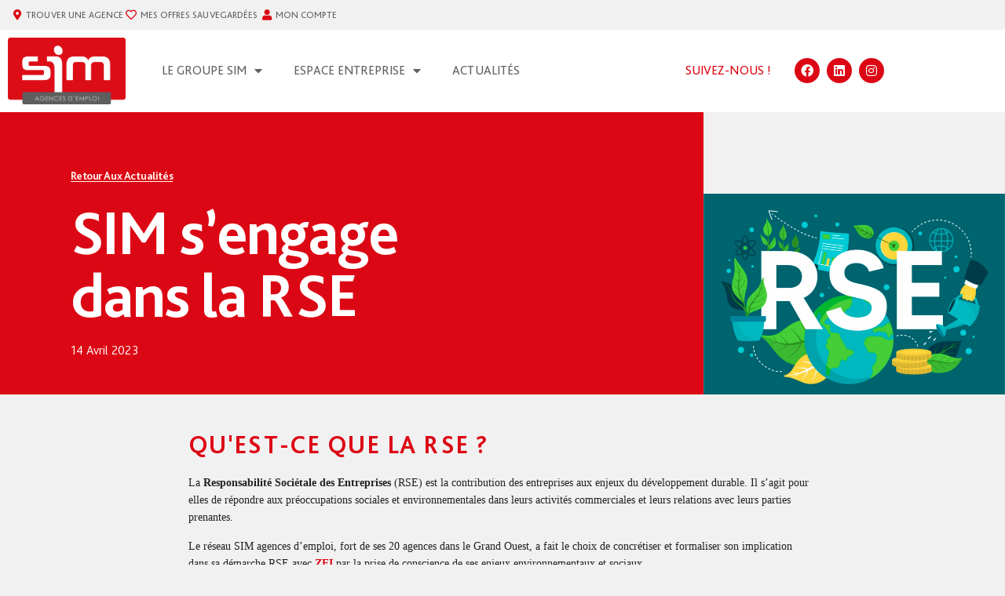

--- FILE ---
content_type: text/html; charset=UTF-8
request_url: https://www.sim-emploi.fr/nos-engagements-rse/
body_size: 18920
content:
<!doctype html>
<html lang="fr-FR">
<head>
	<meta charset="UTF-8">
	<meta name="viewport" content="width=device-width, initial-scale=1">
	<link rel="profile" href="https://gmpg.org/xfn/11">
	<meta name='robots' content='index, follow, max-image-preview:large, max-snippet:-1, max-video-preview:-1' />

	<!-- This site is optimized with the Yoast SEO plugin v26.7 - https://yoast.com/wordpress/plugins/seo/ -->
	<title>SIM s&#039;engage dans la RSE - SIM Agences d&#039;emploi</title>
	<meta name="description" content="Le réseau SIM veut mobiliser toutes les ressources nécessaires pour améliorer son impact environnemental, social et sociétal." />
	<link rel="canonical" href="https://www.sim-emploi.fr/nos-engagements-rse/" />
	<meta property="og:locale" content="fr_FR" />
	<meta property="og:type" content="article" />
	<meta property="og:title" content="SIM s&#039;engage dans la RSE - SIM Agences d&#039;emploi" />
	<meta property="og:description" content="Le réseau SIM veut mobiliser toutes les ressources nécessaires pour améliorer son impact environnemental, social et sociétal." />
	<meta property="og:url" content="https://www.sim-emploi.fr/nos-engagements-rse/" />
	<meta property="og:site_name" content="SIM Agences d&#039;emploi" />
	<meta property="article:published_time" content="2023-04-14T15:25:21+00:00" />
	<meta property="article:modified_time" content="2023-04-14T15:32:34+00:00" />
	<meta property="og:image" content="https://www.sim-emploi.fr/wp-content/uploads/2023/04/SITE-INTERNET.jpg" />
	<meta property="og:image:width" content="1564" />
	<meta property="og:image:height" content="1042" />
	<meta property="og:image:type" content="image/jpeg" />
	<meta name="author" content="Simemploi" />
	<meta name="twitter:card" content="summary_large_image" />
	<meta name="twitter:label1" content="Écrit par" />
	<meta name="twitter:data1" content="Simemploi" />
	<meta name="twitter:label2" content="Durée de lecture estimée" />
	<meta name="twitter:data2" content="4 minutes" />
	<script type="application/ld+json" class="yoast-schema-graph">{"@context":"https://schema.org","@graph":[{"@type":"Article","@id":"https://www.sim-emploi.fr/nos-engagements-rse/#article","isPartOf":{"@id":"https://www.sim-emploi.fr/nos-engagements-rse/"},"author":{"name":"Simemploi","@id":"https://www.sim-emploi.fr/#/schema/person/9e797885bf688914f7ec111e1a3a7e3b"},"headline":"SIM s&rsquo;engage dans la RSE","datePublished":"2023-04-14T15:25:21+00:00","dateModified":"2023-04-14T15:32:34+00:00","mainEntityOfPage":{"@id":"https://www.sim-emploi.fr/nos-engagements-rse/"},"wordCount":611,"publisher":{"@id":"https://www.sim-emploi.fr/#organization"},"image":{"@id":"https://www.sim-emploi.fr/nos-engagements-rse/#primaryimage"},"thumbnailUrl":"https://www.sim-emploi.fr/wp-content/uploads/2023/04/SITE-INTERNET.jpg","articleSection":["Actualités"],"inLanguage":"fr-FR"},{"@type":"WebPage","@id":"https://www.sim-emploi.fr/nos-engagements-rse/","url":"https://www.sim-emploi.fr/nos-engagements-rse/","name":"SIM s'engage dans la RSE - SIM Agences d'emploi","isPartOf":{"@id":"https://www.sim-emploi.fr/#website"},"primaryImageOfPage":{"@id":"https://www.sim-emploi.fr/nos-engagements-rse/#primaryimage"},"image":{"@id":"https://www.sim-emploi.fr/nos-engagements-rse/#primaryimage"},"thumbnailUrl":"https://www.sim-emploi.fr/wp-content/uploads/2023/04/SITE-INTERNET.jpg","datePublished":"2023-04-14T15:25:21+00:00","dateModified":"2023-04-14T15:32:34+00:00","description":"Le réseau SIM veut mobiliser toutes les ressources nécessaires pour améliorer son impact environnemental, social et sociétal.","breadcrumb":{"@id":"https://www.sim-emploi.fr/nos-engagements-rse/#breadcrumb"},"inLanguage":"fr-FR","potentialAction":[{"@type":"ReadAction","target":["https://www.sim-emploi.fr/nos-engagements-rse/"]}]},{"@type":"ImageObject","inLanguage":"fr-FR","@id":"https://www.sim-emploi.fr/nos-engagements-rse/#primaryimage","url":"https://www.sim-emploi.fr/wp-content/uploads/2023/04/SITE-INTERNET.jpg","contentUrl":"https://www.sim-emploi.fr/wp-content/uploads/2023/04/SITE-INTERNET.jpg","width":1564,"height":1042},{"@type":"BreadcrumbList","@id":"https://www.sim-emploi.fr/nos-engagements-rse/#breadcrumb","itemListElement":[{"@type":"ListItem","position":1,"name":"Accueil","item":"https://www.sim-emploi.fr/"},{"@type":"ListItem","position":2,"name":"SIM s&#8217;engage dans la RSE"}]},{"@type":"WebSite","@id":"https://www.sim-emploi.fr/#website","url":"https://www.sim-emploi.fr/","name":"SIM Agences d'emploi","description":"Solutions RH, Intérim & Recrutement Stratégique","publisher":{"@id":"https://www.sim-emploi.fr/#organization"},"potentialAction":[{"@type":"SearchAction","target":{"@type":"EntryPoint","urlTemplate":"https://www.sim-emploi.fr/?s={search_term_string}"},"query-input":{"@type":"PropertyValueSpecification","valueRequired":true,"valueName":"search_term_string"}}],"inLanguage":"fr-FR"},{"@type":"Organization","@id":"https://www.sim-emploi.fr/#organization","name":"SIM Agences d'emploi","url":"https://www.sim-emploi.fr/","logo":{"@type":"ImageObject","inLanguage":"fr-FR","@id":"https://www.sim-emploi.fr/#/schema/logo/image/","url":"https://www.sim-emploi.fr/wp-content/uploads/2022/10/Logo-SIM-RVB.png","contentUrl":"https://www.sim-emploi.fr/wp-content/uploads/2022/10/Logo-SIM-RVB.png","width":2505,"height":1418,"caption":"SIM Agences d'emploi"},"image":{"@id":"https://www.sim-emploi.fr/#/schema/logo/image/"}},{"@type":"Person","@id":"https://www.sim-emploi.fr/#/schema/person/9e797885bf688914f7ec111e1a3a7e3b","name":"Simemploi","image":{"@type":"ImageObject","inLanguage":"fr-FR","@id":"https://www.sim-emploi.fr/#/schema/person/image/","url":"https://secure.gravatar.com/avatar/f95b2e90011bd23dccf3cf87f5079372424e196f888d40f00c11d15be35efed7?s=96&d=mm&r=g","contentUrl":"https://secure.gravatar.com/avatar/f95b2e90011bd23dccf3cf87f5079372424e196f888d40f00c11d15be35efed7?s=96&d=mm&r=g","caption":"Simemploi"},"url":"https://www.sim-emploi.fr/author/simemploi/"}]}</script>
	<!-- / Yoast SEO plugin. -->


<link rel="alternate" type="application/rss+xml" title="SIM Agences d&#039;emploi &raquo; Flux" href="https://www.sim-emploi.fr/feed/" />
<link rel="alternate" title="oEmbed (JSON)" type="application/json+oembed" href="https://www.sim-emploi.fr/wp-json/oembed/1.0/embed?url=https%3A%2F%2Fwww.sim-emploi.fr%2Fnos-engagements-rse%2F" />
<link rel="alternate" title="oEmbed (XML)" type="text/xml+oembed" href="https://www.sim-emploi.fr/wp-json/oembed/1.0/embed?url=https%3A%2F%2Fwww.sim-emploi.fr%2Fnos-engagements-rse%2F&#038;format=xml" />
<style id='wp-img-auto-sizes-contain-inline-css'>
img:is([sizes=auto i],[sizes^="auto," i]){contain-intrinsic-size:3000px 1500px}
/*# sourceURL=wp-img-auto-sizes-contain-inline-css */
</style>
<style id='wp-emoji-styles-inline-css'>

	img.wp-smiley, img.emoji {
		display: inline !important;
		border: none !important;
		box-shadow: none !important;
		height: 1em !important;
		width: 1em !important;
		margin: 0 0.07em !important;
		vertical-align: -0.1em !important;
		background: none !important;
		padding: 0 !important;
	}
/*# sourceURL=wp-emoji-styles-inline-css */
</style>
<style id='global-styles-inline-css'>
:root{--wp--preset--aspect-ratio--square: 1;--wp--preset--aspect-ratio--4-3: 4/3;--wp--preset--aspect-ratio--3-4: 3/4;--wp--preset--aspect-ratio--3-2: 3/2;--wp--preset--aspect-ratio--2-3: 2/3;--wp--preset--aspect-ratio--16-9: 16/9;--wp--preset--aspect-ratio--9-16: 9/16;--wp--preset--color--black: #000000;--wp--preset--color--cyan-bluish-gray: #abb8c3;--wp--preset--color--white: #ffffff;--wp--preset--color--pale-pink: #f78da7;--wp--preset--color--vivid-red: #cf2e2e;--wp--preset--color--luminous-vivid-orange: #ff6900;--wp--preset--color--luminous-vivid-amber: #fcb900;--wp--preset--color--light-green-cyan: #7bdcb5;--wp--preset--color--vivid-green-cyan: #00d084;--wp--preset--color--pale-cyan-blue: #8ed1fc;--wp--preset--color--vivid-cyan-blue: #0693e3;--wp--preset--color--vivid-purple: #9b51e0;--wp--preset--gradient--vivid-cyan-blue-to-vivid-purple: linear-gradient(135deg,rgb(6,147,227) 0%,rgb(155,81,224) 100%);--wp--preset--gradient--light-green-cyan-to-vivid-green-cyan: linear-gradient(135deg,rgb(122,220,180) 0%,rgb(0,208,130) 100%);--wp--preset--gradient--luminous-vivid-amber-to-luminous-vivid-orange: linear-gradient(135deg,rgb(252,185,0) 0%,rgb(255,105,0) 100%);--wp--preset--gradient--luminous-vivid-orange-to-vivid-red: linear-gradient(135deg,rgb(255,105,0) 0%,rgb(207,46,46) 100%);--wp--preset--gradient--very-light-gray-to-cyan-bluish-gray: linear-gradient(135deg,rgb(238,238,238) 0%,rgb(169,184,195) 100%);--wp--preset--gradient--cool-to-warm-spectrum: linear-gradient(135deg,rgb(74,234,220) 0%,rgb(151,120,209) 20%,rgb(207,42,186) 40%,rgb(238,44,130) 60%,rgb(251,105,98) 80%,rgb(254,248,76) 100%);--wp--preset--gradient--blush-light-purple: linear-gradient(135deg,rgb(255,206,236) 0%,rgb(152,150,240) 100%);--wp--preset--gradient--blush-bordeaux: linear-gradient(135deg,rgb(254,205,165) 0%,rgb(254,45,45) 50%,rgb(107,0,62) 100%);--wp--preset--gradient--luminous-dusk: linear-gradient(135deg,rgb(255,203,112) 0%,rgb(199,81,192) 50%,rgb(65,88,208) 100%);--wp--preset--gradient--pale-ocean: linear-gradient(135deg,rgb(255,245,203) 0%,rgb(182,227,212) 50%,rgb(51,167,181) 100%);--wp--preset--gradient--electric-grass: linear-gradient(135deg,rgb(202,248,128) 0%,rgb(113,206,126) 100%);--wp--preset--gradient--midnight: linear-gradient(135deg,rgb(2,3,129) 0%,rgb(40,116,252) 100%);--wp--preset--font-size--small: 13px;--wp--preset--font-size--medium: 20px;--wp--preset--font-size--large: 36px;--wp--preset--font-size--x-large: 42px;--wp--preset--spacing--20: 0.44rem;--wp--preset--spacing--30: 0.67rem;--wp--preset--spacing--40: 1rem;--wp--preset--spacing--50: 1.5rem;--wp--preset--spacing--60: 2.25rem;--wp--preset--spacing--70: 3.38rem;--wp--preset--spacing--80: 5.06rem;--wp--preset--shadow--natural: 6px 6px 9px rgba(0, 0, 0, 0.2);--wp--preset--shadow--deep: 12px 12px 50px rgba(0, 0, 0, 0.4);--wp--preset--shadow--sharp: 6px 6px 0px rgba(0, 0, 0, 0.2);--wp--preset--shadow--outlined: 6px 6px 0px -3px rgb(255, 255, 255), 6px 6px rgb(0, 0, 0);--wp--preset--shadow--crisp: 6px 6px 0px rgb(0, 0, 0);}:root { --wp--style--global--content-size: 800px;--wp--style--global--wide-size: 1200px; }:where(body) { margin: 0; }.wp-site-blocks > .alignleft { float: left; margin-right: 2em; }.wp-site-blocks > .alignright { float: right; margin-left: 2em; }.wp-site-blocks > .aligncenter { justify-content: center; margin-left: auto; margin-right: auto; }:where(.wp-site-blocks) > * { margin-block-start: 24px; margin-block-end: 0; }:where(.wp-site-blocks) > :first-child { margin-block-start: 0; }:where(.wp-site-blocks) > :last-child { margin-block-end: 0; }:root { --wp--style--block-gap: 24px; }:root :where(.is-layout-flow) > :first-child{margin-block-start: 0;}:root :where(.is-layout-flow) > :last-child{margin-block-end: 0;}:root :where(.is-layout-flow) > *{margin-block-start: 24px;margin-block-end: 0;}:root :where(.is-layout-constrained) > :first-child{margin-block-start: 0;}:root :where(.is-layout-constrained) > :last-child{margin-block-end: 0;}:root :where(.is-layout-constrained) > *{margin-block-start: 24px;margin-block-end: 0;}:root :where(.is-layout-flex){gap: 24px;}:root :where(.is-layout-grid){gap: 24px;}.is-layout-flow > .alignleft{float: left;margin-inline-start: 0;margin-inline-end: 2em;}.is-layout-flow > .alignright{float: right;margin-inline-start: 2em;margin-inline-end: 0;}.is-layout-flow > .aligncenter{margin-left: auto !important;margin-right: auto !important;}.is-layout-constrained > .alignleft{float: left;margin-inline-start: 0;margin-inline-end: 2em;}.is-layout-constrained > .alignright{float: right;margin-inline-start: 2em;margin-inline-end: 0;}.is-layout-constrained > .aligncenter{margin-left: auto !important;margin-right: auto !important;}.is-layout-constrained > :where(:not(.alignleft):not(.alignright):not(.alignfull)){max-width: var(--wp--style--global--content-size);margin-left: auto !important;margin-right: auto !important;}.is-layout-constrained > .alignwide{max-width: var(--wp--style--global--wide-size);}body .is-layout-flex{display: flex;}.is-layout-flex{flex-wrap: wrap;align-items: center;}.is-layout-flex > :is(*, div){margin: 0;}body .is-layout-grid{display: grid;}.is-layout-grid > :is(*, div){margin: 0;}body{padding-top: 0px;padding-right: 0px;padding-bottom: 0px;padding-left: 0px;}a:where(:not(.wp-element-button)){text-decoration: underline;}:root :where(.wp-element-button, .wp-block-button__link){background-color: #32373c;border-width: 0;color: #fff;font-family: inherit;font-size: inherit;font-style: inherit;font-weight: inherit;letter-spacing: inherit;line-height: inherit;padding-top: calc(0.667em + 2px);padding-right: calc(1.333em + 2px);padding-bottom: calc(0.667em + 2px);padding-left: calc(1.333em + 2px);text-decoration: none;text-transform: inherit;}.has-black-color{color: var(--wp--preset--color--black) !important;}.has-cyan-bluish-gray-color{color: var(--wp--preset--color--cyan-bluish-gray) !important;}.has-white-color{color: var(--wp--preset--color--white) !important;}.has-pale-pink-color{color: var(--wp--preset--color--pale-pink) !important;}.has-vivid-red-color{color: var(--wp--preset--color--vivid-red) !important;}.has-luminous-vivid-orange-color{color: var(--wp--preset--color--luminous-vivid-orange) !important;}.has-luminous-vivid-amber-color{color: var(--wp--preset--color--luminous-vivid-amber) !important;}.has-light-green-cyan-color{color: var(--wp--preset--color--light-green-cyan) !important;}.has-vivid-green-cyan-color{color: var(--wp--preset--color--vivid-green-cyan) !important;}.has-pale-cyan-blue-color{color: var(--wp--preset--color--pale-cyan-blue) !important;}.has-vivid-cyan-blue-color{color: var(--wp--preset--color--vivid-cyan-blue) !important;}.has-vivid-purple-color{color: var(--wp--preset--color--vivid-purple) !important;}.has-black-background-color{background-color: var(--wp--preset--color--black) !important;}.has-cyan-bluish-gray-background-color{background-color: var(--wp--preset--color--cyan-bluish-gray) !important;}.has-white-background-color{background-color: var(--wp--preset--color--white) !important;}.has-pale-pink-background-color{background-color: var(--wp--preset--color--pale-pink) !important;}.has-vivid-red-background-color{background-color: var(--wp--preset--color--vivid-red) !important;}.has-luminous-vivid-orange-background-color{background-color: var(--wp--preset--color--luminous-vivid-orange) !important;}.has-luminous-vivid-amber-background-color{background-color: var(--wp--preset--color--luminous-vivid-amber) !important;}.has-light-green-cyan-background-color{background-color: var(--wp--preset--color--light-green-cyan) !important;}.has-vivid-green-cyan-background-color{background-color: var(--wp--preset--color--vivid-green-cyan) !important;}.has-pale-cyan-blue-background-color{background-color: var(--wp--preset--color--pale-cyan-blue) !important;}.has-vivid-cyan-blue-background-color{background-color: var(--wp--preset--color--vivid-cyan-blue) !important;}.has-vivid-purple-background-color{background-color: var(--wp--preset--color--vivid-purple) !important;}.has-black-border-color{border-color: var(--wp--preset--color--black) !important;}.has-cyan-bluish-gray-border-color{border-color: var(--wp--preset--color--cyan-bluish-gray) !important;}.has-white-border-color{border-color: var(--wp--preset--color--white) !important;}.has-pale-pink-border-color{border-color: var(--wp--preset--color--pale-pink) !important;}.has-vivid-red-border-color{border-color: var(--wp--preset--color--vivid-red) !important;}.has-luminous-vivid-orange-border-color{border-color: var(--wp--preset--color--luminous-vivid-orange) !important;}.has-luminous-vivid-amber-border-color{border-color: var(--wp--preset--color--luminous-vivid-amber) !important;}.has-light-green-cyan-border-color{border-color: var(--wp--preset--color--light-green-cyan) !important;}.has-vivid-green-cyan-border-color{border-color: var(--wp--preset--color--vivid-green-cyan) !important;}.has-pale-cyan-blue-border-color{border-color: var(--wp--preset--color--pale-cyan-blue) !important;}.has-vivid-cyan-blue-border-color{border-color: var(--wp--preset--color--vivid-cyan-blue) !important;}.has-vivid-purple-border-color{border-color: var(--wp--preset--color--vivid-purple) !important;}.has-vivid-cyan-blue-to-vivid-purple-gradient-background{background: var(--wp--preset--gradient--vivid-cyan-blue-to-vivid-purple) !important;}.has-light-green-cyan-to-vivid-green-cyan-gradient-background{background: var(--wp--preset--gradient--light-green-cyan-to-vivid-green-cyan) !important;}.has-luminous-vivid-amber-to-luminous-vivid-orange-gradient-background{background: var(--wp--preset--gradient--luminous-vivid-amber-to-luminous-vivid-orange) !important;}.has-luminous-vivid-orange-to-vivid-red-gradient-background{background: var(--wp--preset--gradient--luminous-vivid-orange-to-vivid-red) !important;}.has-very-light-gray-to-cyan-bluish-gray-gradient-background{background: var(--wp--preset--gradient--very-light-gray-to-cyan-bluish-gray) !important;}.has-cool-to-warm-spectrum-gradient-background{background: var(--wp--preset--gradient--cool-to-warm-spectrum) !important;}.has-blush-light-purple-gradient-background{background: var(--wp--preset--gradient--blush-light-purple) !important;}.has-blush-bordeaux-gradient-background{background: var(--wp--preset--gradient--blush-bordeaux) !important;}.has-luminous-dusk-gradient-background{background: var(--wp--preset--gradient--luminous-dusk) !important;}.has-pale-ocean-gradient-background{background: var(--wp--preset--gradient--pale-ocean) !important;}.has-electric-grass-gradient-background{background: var(--wp--preset--gradient--electric-grass) !important;}.has-midnight-gradient-background{background: var(--wp--preset--gradient--midnight) !important;}.has-small-font-size{font-size: var(--wp--preset--font-size--small) !important;}.has-medium-font-size{font-size: var(--wp--preset--font-size--medium) !important;}.has-large-font-size{font-size: var(--wp--preset--font-size--large) !important;}.has-x-large-font-size{font-size: var(--wp--preset--font-size--x-large) !important;}
:root :where(.wp-block-pullquote){font-size: 1.5em;line-height: 1.6;}
/*# sourceURL=global-styles-inline-css */
</style>
<link rel='stylesheet' id='agile-store-locator-init-css' href='https://www.sim-emploi.fr/wp-content/plugins/agile-store-locator/public/css/init.css?ver=4.7.23' media='all' />
<link rel='stylesheet' id='wpex-font-awesome-css' href='https://www.sim-emploi.fr/wp-content/plugins/wp-timelines/css/font-awesome/css/font-awesome.min.css?ver=6.9' media='all' />
<link rel='stylesheet' id='wpex-ex_s_lick-css' href='https://www.sim-emploi.fr/wp-content/plugins/wp-timelines/js/ex_s_lick/ex_s_lick.css?ver=6.9' media='all' />
<link rel='stylesheet' id='wpex-ex_s_lick-theme-css' href='https://www.sim-emploi.fr/wp-content/plugins/wp-timelines/js/ex_s_lick/ex_s_lick-theme.css?ver=6.9' media='all' />
<link rel='stylesheet' id='wpex-timeline-animate-css' href='https://www.sim-emploi.fr/wp-content/plugins/wp-timelines/css/animate.css?ver=6.9' media='all' />
<link rel='stylesheet' id='wpex-timeline-css-css' href='https://www.sim-emploi.fr/wp-content/plugins/wp-timelines/css/style.css?ver=6.9' media='all' />
<link rel='stylesheet' id='wpex-timeline-sidebyside-css' href='https://www.sim-emploi.fr/wp-content/plugins/wp-timelines/css/style-sidebyside.css?ver=6.9' media='all' />
<link rel='stylesheet' id='wpex-horiz-css-css' href='https://www.sim-emploi.fr/wp-content/plugins/wp-timelines/css/horiz-style.css?ver=3.2' media='all' />
<link rel='stylesheet' id='wpex-timeline-dark-css-css' href='https://www.sim-emploi.fr/wp-content/plugins/wp-timelines/css/dark.css?ver=6.9' media='all' />
<style id='wpex-timeline-dark-css-inline-css'>
    .wpex-timeline > li .wpex-timeline-icon .fa{font-weight: normal;}
    	.wpextl-loadicon,
    .wpextl-loadicon::before,
	.wpextl-loadicon::after{ border-left-color:#dc0714}
    .wpex-filter > .fa,
    .wpex-endlabel.wpex-loadmore span, .wpex-tltitle.wpex-loadmore span, .wpex-loadmore .loadmore-timeline,
    .wpex-timeline-list.show-icon .wpex-timeline > li:after, .wpex-timeline-list.show-icon .wpex-timeline > li:first-child:before,
    .wpex-timeline-list.show-icon .wpex-timeline.style-center > li .wpex-content-left .wpex-leftdate,
    .wpex-timeline-list.show-icon li .wpex-timeline-icon .fa,
    .wpex .timeline-details .wptl-readmore > a:hover,
    .wpex-spinner > div,
    .wpex.horizontal-timeline .ex_s_lick-prev:hover, .wpex.horizontal-timeline .ex_s_lick-next:hover,
    .wpex.horizontal-timeline .horizontal-content .ex_s_lick-next:hover,
    .wpex.horizontal-timeline .horizontal-content .ex_s_lick-prev:hover,
    .wpex.horizontal-timeline .horizontal-nav li.ex_s_lick-current span.tl-point:before,
    .wpex.horizontal-timeline.tl-hozsteps .horizontal-nav li.ex_s_lick-current span.tl-point i,
    .timeline-navigation a.btn,
    .timeline-navigation div > a,
    .wpex.horizontal-timeline.ex-multi-item .horizontal-nav li .wpex_point:before,
    .wpex.horizontal-timeline.ex-multi-item .horizontal-nav li.ex_s_lick-current .wpex_point:before,
    .wpex.wpex-horizontal-3.ex-multi-item .horizontal-nav  h2 a,
    .wpex-timeline-list:not(.show-icon) .wptl-feature-name span,
    .wpex.horizontal-timeline.ex-multi-item:not(.wpex-horizontal-4) .horizontal-nav li span.wpex_point,
    .wpex.horizontal-timeline.ex-multi-item:not(.wpex-horizontal-4) .horizontal-nav li span.wpex_point,
    .show-wide_img .wpex-timeline > li .wpex-timeline-time span.tll-date,
    .wpex-timeline-list.show-bg.left-tl li .wpex-timeline-label .wpex-content-left .wpex-leftdate,
    .wpex-timeline-list.show-simple:not(.show-simple-bod) ul li .wpex-timeline-time .tll-date,
    .show-box-color .tlb-time,
    .sidebyside-tl.show-classic span.tll-date,
    .wptl-back-to-list a,
    .wpex-timeline > li .wpex-timeline-icon .fa{ background:#dc0714}
    .wpex-timeline-list.show-icon li .wpex-timeline-icon .fa:before,
    .wpex-filter span.active,
    .wpex-timeline-list.show-simple.show-simple-bod ul li .wpex-timeline-time .tll-date,
    .wpex-timeline-list.show-simple .wptl-readmore-center a,
    .wpex.horizontal-timeline .ex_s_lick-prev, .wpex.horizontal-timeline .ex_s_lick-next,
    .wpex.horizontal-timeline.tl-hozsteps .horizontal-nav li.prev_item:not(.ex_s_lick-current) span.tl-point i,
    .wpex.horizontal-timeline.ex-multi-item .horizontal-nav li span.wpex_point i,
    .wpex-timeline-list.show-clean .wpex-timeline > li .wpex-timeline-label h2,
    .wpex-timeline-list.show-simple li .wpex-timeline-icon .fa:not(.no-icon):before,
    .wpex.horizontal-timeline .extl-hoz-sbs .horizontal-nav li span.tl-point i,
    .show-wide_img.left-tl .wpex-timeline > li .wpex-timeline-icon .fa:not(.no-icon):not(.icon-img):before,
    .wpex-timeline > li .wpex-timeline-time span:last-child{ color:#dc0714}
    .wpex .timeline-details .wptl-readmore > a,
    .wpex.horizontal-timeline .ex_s_lick-prev:hover, .wpex.horizontal-timeline .ex_s_lick-next:hover,
    .wpex.horizontal-timeline .horizontal-content .ex_s_lick-next:hover,
    .wpex.horizontal-timeline .horizontal-content .ex_s_lick-prev:hover,
    .wpex.horizontal-timeline .horizontal-nav li.ex_s_lick-current span.tl-point:before,
    .wpex.horizontal-timeline .ex_s_lick-prev, .wpex.horizontal-timeline .ex_s_lick-next,
    .wpex.horizontal-timeline .timeline-pos-select,
    .wpex.horizontal-timeline .horizontal-nav li.prev_item span.tl-point:before,
    .wpex.horizontal-timeline.tl-hozsteps .horizontal-nav li.ex_s_lick-current span.tl-point i,
    .wpex.horizontal-timeline.tl-hozsteps .timeline-hr, .wpex.horizontal-timeline.tl-hozsteps .timeline-pos-select,
    .wpex.horizontal-timeline.tl-hozsteps .horizontal-nav li.prev_item span.tl-point i,
    .wpex-timeline-list.left-tl.show-icon .wptl-feature-name,
    .wpex-timeline-list.show-icon .wptl-feature-name span,
    .wpex.horizontal-timeline.ex-multi-item .horizontal-nav li span.wpex_point i,
    .wpex.horizontal-timeline.ex-multi-item.wpex-horizontal-4 .wpextt_templates .wptl-readmore a,
    .wpex-timeline-list.show-box-color .style-center > li:nth-child(odd) .wpex-timeline-label,
	.wpex-timeline-list.show-box-color .style-center > li .wpex-timeline-label,
	.wpex-timeline-list.show-box-color .style-center > li:nth-child(odd) .wpex-timeline-icon .fa:after,
    #glightbox-body.extl-lb .gslide-description.description-right h3.lb-title:after,
    .wpex.horizontal-timeline.ex-multi-item .extl-hoz-sbs.style-7 .extl-sbd-details,
	.wpex-timeline-list.show-box-color li .wpex-timeline-icon i:after,
    .wpex.horizontal-timeline .extl-hoz-sbs .horizontal-nav li span.tl-point i,
    .wpex.wpex-horizontal-3.ex-multi-item .horizontal-nav .wpextt_templates .wptl-readmore a{border-color: #dc0714;}
    .wpex-timeline > li .wpex-timeline-label:before,
    .show-wide_img .wpex-timeline > li .wpex-timeline-time span.tll-date:before, 
    .wpex-timeline > li .wpex-timeline-label:before,
    .wpex-timeline-list.show-wide_img.left-tl .wpex-timeline > li .wpex-timeline-time span.tll-date:before,
    .wpex-timeline-list.show-icon.show-bg .wpex-timeline > li .wpex-timeline-label:after,
    .wpex-timeline-list.show-icon .wpex-timeline.style-center > li .wpex-timeline-label:after
    {border-right-color: #dc0714;}
    .wpex-filter span,
    .wpex-timeline > li .wpex-timeline-label{border-left-color: #dc0714;}
    .wpex-timeline-list.show-wide_img .wpex-timeline > li .timeline-details,
    .wpex.horizontal-timeline.ex-multi-item:not(.wpex-horizontal-4) .horizontal-nav li span.wpex_point:after{border-top-color: #dc0714;}
    .wpex.wpex-horizontal-3.ex-multi-item .wpex-timeline-label .timeline-details:after{border-bottom-color: #dc0714;}
    @media (min-width: 768px){
        .wpex-timeline.style-center > li:nth-child(odd) .wpex-timeline-label{border-right-color: #dc0714;}
        .show-wide_img .wpex-timeline > li:nth-child(even) .wpex-timeline-time span.tll-date:before,
        .wpex-timeline.style-center > li:nth-child(odd) .wpex-timeline-label:before,
        .wpex-timeline-list.show-icon .style-center > li:nth-child(odd) .wpex-timeline-label:after{border-left-color: #dc0714;}
    }
	    .wptl-excerpt,
    .glightbox-clean .gslide-desc,
    #glightbox-body.extl-lb .gslide-description.description-right p,
    .extl-hoz-sbd-ct,
    .wptl-filter-box select,
    .wpex-timeline > li .wpex-timeline-label{color: #dc0714;}
	.wpex-single-timeline h1.tl-title,
	.wpex-timeline-list.show-icon li .wpex-content-left,
    .wpex-timeline-list .wptl-feature-name span,
    .wpex .wpex-dates a, .wpex h2, .wpex h2 a, .wpex .timeline-details h2,
    .wpex-timeline > li .wpex-timeline-time span:last-child,
    .extl-lb .gslide-description.description-right h3.lb-title,
    .wpex-timeline > li .wpex-timeline-label h2 a,
    .wpex.horizontal-timeline .extl-hoz-sbs h2 a, 
    .wpex.horizontal-timeline .wpex-timeline-label h2 a,
    #glightbox-body.extl-lb .gslide-description.description-right h3.lb-title,
    .wpex .timeline-details h2{
                color:#5f6062;    }
	.wptl-more-meta span a, .wptl-more-meta span,
	.wpex-endlabel.wpex-loadmore span, .wpex-tltitle.wpex-loadmore span, .wpex-loadmore .loadmore-timeline,
    .wpex-timeline > li .wpex-timeline-time span.info-h,
    .wpex .timeline-details .wptl-readmore > a,
    #glightbox-body.extl-lb .gslide-description.description-right h3.lb-title + span,
	li .wptl-readmore-center > a{font-size: 70px;}
    .wptl-more-meta span a, .wptl-more-meta span,
    .wpex-endlabel.wpex-loadmore span, .wpex-tltitle.wpex-loadmore span, .wpex-loadmore .loadmore-timeline,
    .wpex-timeline > li .wpex-timeline-time span.info-h,
    .wpex .timeline-details .wptl-readmore > a,
    #glightbox-body.extl-lb .gslide-description.description-right h3.lb-title + span,
    li .wptl-readmore-center > a{color: #5f6062;}
	.timeline-media > a{display: inline-block; box-shadow: none;}
    .wpex-timeline > li .wpex-timeline-label h2 a,
    .wpex-timeline-icon > a,
    .wpex.horizontal-timeline .wpex-timeline-label h2 a,
    .timeline-media > a, time.wpex-timeline-time > a, .wpex-leftdate + a, a.img-left { pointer-events: none;} .wptl-readmore-center, .wptl-readmore { display: none !important;} 
    .wpex-timeline-list.left-tl.wptl-lightbox .wpex-leftdate + a,
    .wpex-timeline-list.wptl-lightbox a.img-left {
        pointer-events: auto;
    }
    
/*# sourceURL=wpex-timeline-dark-css-inline-css */
</style>
<link rel='stylesheet' id='cmplz-general-css' href='https://www.sim-emploi.fr/wp-content/plugins/complianz-gdpr/assets/css/cookieblocker.min.css?ver=1766994286' media='all' />
<link rel='stylesheet' id='hello-elementor-css' href='https://www.sim-emploi.fr/wp-content/themes/hello-elementor/assets/css/reset.css?ver=3.4.5' media='all' />
<link rel='stylesheet' id='hello-elementor-theme-style-css' href='https://www.sim-emploi.fr/wp-content/themes/hello-elementor/assets/css/theme.css?ver=3.4.5' media='all' />
<link rel='stylesheet' id='hello-elementor-header-footer-css' href='https://www.sim-emploi.fr/wp-content/themes/hello-elementor/assets/css/header-footer.css?ver=3.4.5' media='all' />
<link rel='stylesheet' id='elementor-frontend-css' href='https://www.sim-emploi.fr/wp-content/plugins/elementor/assets/css/frontend.min.css?ver=3.34.0' media='all' />
<link rel='stylesheet' id='widget-icon-list-css' href='https://www.sim-emploi.fr/wp-content/plugins/elementor/assets/css/widget-icon-list.min.css?ver=3.34.0' media='all' />
<link rel='stylesheet' id='widget-image-css' href='https://www.sim-emploi.fr/wp-content/plugins/elementor/assets/css/widget-image.min.css?ver=3.34.0' media='all' />
<link rel='stylesheet' id='widget-nav-menu-css' href='https://www.sim-emploi.fr/wp-content/plugins/elementor-pro/assets/css/widget-nav-menu.min.css?ver=3.34.0' media='all' />
<link rel='stylesheet' id='widget-heading-css' href='https://www.sim-emploi.fr/wp-content/plugins/elementor/assets/css/widget-heading.min.css?ver=3.34.0' media='all' />
<link rel='stylesheet' id='e-animation-pop-css' href='https://www.sim-emploi.fr/wp-content/plugins/elementor/assets/lib/animations/styles/e-animation-pop.min.css?ver=3.34.0' media='all' />
<link rel='stylesheet' id='widget-social-icons-css' href='https://www.sim-emploi.fr/wp-content/plugins/elementor/assets/css/widget-social-icons.min.css?ver=3.34.0' media='all' />
<link rel='stylesheet' id='e-apple-webkit-css' href='https://www.sim-emploi.fr/wp-content/plugins/elementor/assets/css/conditionals/apple-webkit.min.css?ver=3.34.0' media='all' />
<link rel='stylesheet' id='widget-post-info-css' href='https://www.sim-emploi.fr/wp-content/plugins/elementor-pro/assets/css/widget-post-info.min.css?ver=3.34.0' media='all' />
<link rel='stylesheet' id='elementor-icons-shared-0-css' href='https://www.sim-emploi.fr/wp-content/plugins/elementor/assets/lib/font-awesome/css/fontawesome.min.css?ver=5.15.3' media='all' />
<link rel='stylesheet' id='elementor-icons-fa-regular-css' href='https://www.sim-emploi.fr/wp-content/plugins/elementor/assets/lib/font-awesome/css/regular.min.css?ver=5.15.3' media='all' />
<link rel='stylesheet' id='elementor-icons-fa-solid-css' href='https://www.sim-emploi.fr/wp-content/plugins/elementor/assets/lib/font-awesome/css/solid.min.css?ver=5.15.3' media='all' />
<link rel='stylesheet' id='e-animation-fadeInLeft-css' href='https://www.sim-emploi.fr/wp-content/plugins/elementor/assets/lib/animations/styles/fadeInLeft.min.css?ver=3.34.0' media='all' />
<link rel='stylesheet' id='widget-spacer-css' href='https://www.sim-emploi.fr/wp-content/plugins/elementor/assets/css/widget-spacer.min.css?ver=3.34.0' media='all' />
<link rel='stylesheet' id='e-animation-fadeInRight-css' href='https://www.sim-emploi.fr/wp-content/plugins/elementor/assets/lib/animations/styles/fadeInRight.min.css?ver=3.34.0' media='all' />
<link rel='stylesheet' id='widget-posts-css' href='https://www.sim-emploi.fr/wp-content/plugins/elementor-pro/assets/css/widget-posts.min.css?ver=3.34.0' media='all' />
<link rel='stylesheet' id='elementor-icons-css' href='https://www.sim-emploi.fr/wp-content/plugins/elementor/assets/lib/eicons/css/elementor-icons.min.css?ver=5.45.0' media='all' />
<link rel='stylesheet' id='elementor-post-8-css' href='https://www.sim-emploi.fr/wp-content/uploads/elementor/css/post-8.css?ver=1767816784' media='all' />
<link rel='stylesheet' id='elementor-post-1858-css' href='https://www.sim-emploi.fr/wp-content/uploads/elementor/css/post-1858.css?ver=1767817794' media='all' />
<link rel='stylesheet' id='elementor-post-19-css' href='https://www.sim-emploi.fr/wp-content/uploads/elementor/css/post-19.css?ver=1767816785' media='all' />
<link rel='stylesheet' id='elementor-post-365-css' href='https://www.sim-emploi.fr/wp-content/uploads/elementor/css/post-365.css?ver=1767816785' media='all' />
<link rel='stylesheet' id='elementor-post-899-css' href='https://www.sim-emploi.fr/wp-content/uploads/elementor/css/post-899.css?ver=1767817794' media='all' />
<link rel='stylesheet' id='hello-elementor-child-style-css' href='https://www.sim-emploi.fr/wp-content/themes/hello-theme-child-master/style.css?ver=1.0.0' media='all' />
<link rel='stylesheet' id='bdt-uikit-css' href='https://www.sim-emploi.fr/wp-content/plugins/bdthemes-element-pack/assets/css/bdt-uikit.css?ver=3.21.7' media='all' />
<link rel='stylesheet' id='ep-helper-css' href='https://www.sim-emploi.fr/wp-content/plugins/bdthemes-element-pack/assets/css/ep-helper.css?ver=9.0.11' media='all' />
<link rel='stylesheet' id='elementor-icons-fa-brands-css' href='https://www.sim-emploi.fr/wp-content/plugins/elementor/assets/lib/font-awesome/css/brands.min.css?ver=5.15.3' media='all' />
<script src="https://www.sim-emploi.fr/wp-includes/js/jquery/jquery.min.js?ver=3.7.1" id="jquery-core-js"></script>
<script src="https://www.sim-emploi.fr/wp-includes/js/jquery/jquery-migrate.min.js?ver=3.4.1" id="jquery-migrate-js"></script>
<link rel="https://api.w.org/" href="https://www.sim-emploi.fr/wp-json/" /><link rel="alternate" title="JSON" type="application/json" href="https://www.sim-emploi.fr/wp-json/wp/v2/posts/1858" /><link rel="EditURI" type="application/rsd+xml" title="RSD" href="https://www.sim-emploi.fr/xmlrpc.php?rsd" />
<meta name="generator" content="WordPress 6.9" />
<link rel='shortlink' href='https://www.sim-emploi.fr/?p=1858' />
<!-- Analytics by WP Statistics - https://wp-statistics.com -->
<meta name="generator" content="Elementor 3.34.0; features: additional_custom_breakpoints; settings: css_print_method-external, google_font-enabled, font_display-auto">
			<style>
				.e-con.e-parent:nth-of-type(n+4):not(.e-lazyloaded):not(.e-no-lazyload),
				.e-con.e-parent:nth-of-type(n+4):not(.e-lazyloaded):not(.e-no-lazyload) * {
					background-image: none !important;
				}
				@media screen and (max-height: 1024px) {
					.e-con.e-parent:nth-of-type(n+3):not(.e-lazyloaded):not(.e-no-lazyload),
					.e-con.e-parent:nth-of-type(n+3):not(.e-lazyloaded):not(.e-no-lazyload) * {
						background-image: none !important;
					}
				}
				@media screen and (max-height: 640px) {
					.e-con.e-parent:nth-of-type(n+2):not(.e-lazyloaded):not(.e-no-lazyload),
					.e-con.e-parent:nth-of-type(n+2):not(.e-lazyloaded):not(.e-no-lazyload) * {
						background-image: none !important;
					}
				}
			</style>
			<link rel="icon" href="https://www.sim-emploi.fr/wp-content/uploads/2021/03/faviconV2.png" sizes="32x32" />
<link rel="icon" href="https://www.sim-emploi.fr/wp-content/uploads/2021/03/faviconV2.png" sizes="192x192" />
<link rel="apple-touch-icon" href="https://www.sim-emploi.fr/wp-content/uploads/2021/03/faviconV2.png" />
<meta name="msapplication-TileImage" content="https://www.sim-emploi.fr/wp-content/uploads/2021/03/faviconV2.png" />
</head>
<body data-cmplz=1 class="wp-singular post-template post-template-elementor_theme single single-post postid-1858 single-format-standard wp-custom-logo wp-embed-responsive wp-theme-hello-elementor wp-child-theme-hello-theme-child-master hello-elementor-default elementor-default elementor-kit-8 elementor-page elementor-page-1858 elementor-page-899">


<a class="skip-link screen-reader-text" href="#content">Aller au contenu</a>

		<header data-elementor-type="header" data-elementor-id="19" class="elementor elementor-19 elementor-location-header" data-elementor-settings="{&quot;element_pack_global_tooltip_width&quot;:{&quot;unit&quot;:&quot;px&quot;,&quot;size&quot;:&quot;&quot;,&quot;sizes&quot;:[]},&quot;element_pack_global_tooltip_width_tablet&quot;:{&quot;unit&quot;:&quot;px&quot;,&quot;size&quot;:&quot;&quot;,&quot;sizes&quot;:[]},&quot;element_pack_global_tooltip_width_mobile&quot;:{&quot;unit&quot;:&quot;px&quot;,&quot;size&quot;:&quot;&quot;,&quot;sizes&quot;:[]},&quot;element_pack_global_tooltip_padding&quot;:{&quot;unit&quot;:&quot;px&quot;,&quot;top&quot;:&quot;&quot;,&quot;right&quot;:&quot;&quot;,&quot;bottom&quot;:&quot;&quot;,&quot;left&quot;:&quot;&quot;,&quot;isLinked&quot;:true},&quot;element_pack_global_tooltip_padding_tablet&quot;:{&quot;unit&quot;:&quot;px&quot;,&quot;top&quot;:&quot;&quot;,&quot;right&quot;:&quot;&quot;,&quot;bottom&quot;:&quot;&quot;,&quot;left&quot;:&quot;&quot;,&quot;isLinked&quot;:true},&quot;element_pack_global_tooltip_padding_mobile&quot;:{&quot;unit&quot;:&quot;px&quot;,&quot;top&quot;:&quot;&quot;,&quot;right&quot;:&quot;&quot;,&quot;bottom&quot;:&quot;&quot;,&quot;left&quot;:&quot;&quot;,&quot;isLinked&quot;:true},&quot;element_pack_global_tooltip_border_radius&quot;:{&quot;unit&quot;:&quot;px&quot;,&quot;top&quot;:&quot;&quot;,&quot;right&quot;:&quot;&quot;,&quot;bottom&quot;:&quot;&quot;,&quot;left&quot;:&quot;&quot;,&quot;isLinked&quot;:true},&quot;element_pack_global_tooltip_border_radius_tablet&quot;:{&quot;unit&quot;:&quot;px&quot;,&quot;top&quot;:&quot;&quot;,&quot;right&quot;:&quot;&quot;,&quot;bottom&quot;:&quot;&quot;,&quot;left&quot;:&quot;&quot;,&quot;isLinked&quot;:true},&quot;element_pack_global_tooltip_border_radius_mobile&quot;:{&quot;unit&quot;:&quot;px&quot;,&quot;top&quot;:&quot;&quot;,&quot;right&quot;:&quot;&quot;,&quot;bottom&quot;:&quot;&quot;,&quot;left&quot;:&quot;&quot;,&quot;isLinked&quot;:true}}" data-elementor-post-type="elementor_library">
					<section class="elementor-section elementor-top-section elementor-element elementor-element-93c8700 elementor-section-boxed elementor-section-height-default elementor-section-height-default" data-id="93c8700" data-element_type="section" data-settings="{&quot;background_background&quot;:&quot;classic&quot;}">
						<div class="elementor-container elementor-column-gap-default">
					<div class="elementor-column elementor-col-100 elementor-top-column elementor-element elementor-element-ed489a9" data-id="ed489a9" data-element_type="column">
			<div class="elementor-widget-wrap elementor-element-populated">
						<div class="elementor-element elementor-element-18ca866 elementor-icon-list--layout-inline elementor-align-end elementor-mobile-align-start elementor-list-item-link-full_width elementor-widget elementor-widget-icon-list" data-id="18ca866" data-element_type="widget" data-widget_type="icon-list.default">
				<div class="elementor-widget-container">
							<ul class="elementor-icon-list-items elementor-inline-items">
							<li class="elementor-icon-list-item elementor-inline-item">
											<a href="https://www.sim-emploi.fr/agences-emploi-sim/">

												<span class="elementor-icon-list-icon">
							<i aria-hidden="true" class="fas fa-map-marker-alt"></i>						</span>
										<span class="elementor-icon-list-text">Trouver une agence</span>
											</a>
									</li>
								<li class="elementor-icon-list-item elementor-inline-item">
											<a href="https://candidat.sim-emploi.fr/offres-d-emploi?mots_cles=&#038;code_postal=&#038;ville_adresse_tapee=&#038;ville_adresse_formatee=&#038;ville_latitude=&#038;ville_longitude=&#038;distance_a_partir_du_cp=1&#038;secteur=&#038;contrat=null">

												<span class="elementor-icon-list-icon">
							<i aria-hidden="true" class="far fa-heart"></i>						</span>
										<span class="elementor-icon-list-text">Mes offres sauvegardées</span>
											</a>
									</li>
								<li class="elementor-icon-list-item elementor-inline-item">
											<a href="https://candidat.sim-emploi.fr/mon-compte/tableau-de-bord">

												<span class="elementor-icon-list-icon">
							<i aria-hidden="true" class="fas fa-user"></i>						</span>
										<span class="elementor-icon-list-text">Mon compte</span>
											</a>
									</li>
						</ul>
						</div>
				</div>
					</div>
		</div>
					</div>
		</section>
				<section class="elementor-section elementor-top-section elementor-element elementor-element-2b22d65 elementor-section-boxed elementor-section-height-default elementor-section-height-default" data-id="2b22d65" data-element_type="section" data-settings="{&quot;background_background&quot;:&quot;classic&quot;}">
						<div class="elementor-container elementor-column-gap-default">
					<div class="elementor-column elementor-col-33 elementor-top-column elementor-element elementor-element-ca7e35b" data-id="ca7e35b" data-element_type="column">
			<div class="elementor-widget-wrap elementor-element-populated">
						<div class="elementor-element elementor-element-49015ce elementor-widget elementor-widget-theme-site-logo elementor-widget-image" data-id="49015ce" data-element_type="widget" data-widget_type="theme-site-logo.default">
				<div class="elementor-widget-container">
											<a href="https://www.sim-emploi.fr">
			<img width="2505" height="1418" src="https://www.sim-emploi.fr/wp-content/uploads/2022/10/Logo-SIM-RVB.png" class="attachment-full size-full wp-image-1249" alt="" srcset="https://www.sim-emploi.fr/wp-content/uploads/2022/10/Logo-SIM-RVB.png 2505w, https://www.sim-emploi.fr/wp-content/uploads/2022/10/Logo-SIM-RVB-300x170.png 300w, https://www.sim-emploi.fr/wp-content/uploads/2022/10/Logo-SIM-RVB-1024x580.png 1024w, https://www.sim-emploi.fr/wp-content/uploads/2022/10/Logo-SIM-RVB-768x435.png 768w, https://www.sim-emploi.fr/wp-content/uploads/2022/10/Logo-SIM-RVB-1536x869.png 1536w, https://www.sim-emploi.fr/wp-content/uploads/2022/10/Logo-SIM-RVB-2048x1159.png 2048w" sizes="(max-width: 2505px) 100vw, 2505px" />				</a>
											</div>
				</div>
					</div>
		</div>
				<div class="elementor-column elementor-col-33 elementor-top-column elementor-element elementor-element-cccc608" data-id="cccc608" data-element_type="column">
			<div class="elementor-widget-wrap elementor-element-populated">
						<div class="elementor-element elementor-element-d548e96 elementor-nav-menu__align-start elementor-nav-menu--stretch elementor-nav-menu--dropdown-tablet elementor-nav-menu__text-align-aside elementor-nav-menu--toggle elementor-nav-menu--burger elementor-widget elementor-widget-nav-menu" data-id="d548e96" data-element_type="widget" id="menu-principal" data-settings="{&quot;full_width&quot;:&quot;stretch&quot;,&quot;layout&quot;:&quot;horizontal&quot;,&quot;submenu_icon&quot;:{&quot;value&quot;:&quot;&lt;i class=\&quot;fas fa-caret-down\&quot; aria-hidden=\&quot;true\&quot;&gt;&lt;\/i&gt;&quot;,&quot;library&quot;:&quot;fa-solid&quot;},&quot;toggle&quot;:&quot;burger&quot;}" data-widget_type="nav-menu.default">
				<div class="elementor-widget-container">
								<nav aria-label="Menu" class="elementor-nav-menu--main elementor-nav-menu__container elementor-nav-menu--layout-horizontal e--pointer-none">
				<ul id="menu-1-d548e96" class="elementor-nav-menu"><li class="menu-item menu-item-type-custom menu-item-object-custom menu-item-has-children menu-item-70"><a href="#" class="elementor-item elementor-item-anchor">Le groupe SIM</a>
<ul class="sub-menu elementor-nav-menu--dropdown">
	<li class="menu-item menu-item-type-post_type menu-item-object-page menu-item-72"><a href="https://www.sim-emploi.fr/simemploi/" class="elementor-sub-item">Notre histoire</a></li>
	<li class="menu-item menu-item-type-post_type menu-item-object-page menu-item-71"><a href="https://www.sim-emploi.fr/nos-chiffres/" class="elementor-sub-item">Nos chiffres</a></li>
</ul>
</li>
<li class="menu-item menu-item-type-custom menu-item-object-custom menu-item-has-children menu-item-73"><a href="#" class="elementor-item elementor-item-anchor">Espace Entreprise</a>
<ul class="sub-menu elementor-nav-menu--dropdown">
	<li class="menu-item menu-item-type-post_type menu-item-object-page menu-item-75"><a href="https://www.sim-emploi.fr/notre-expertise/" class="elementor-sub-item">Notre expertise</a></li>
	<li class="menu-item menu-item-type-post_type menu-item-object-page menu-item-74"><a href="https://www.sim-emploi.fr/nos-solutions-de-recrutement/" class="elementor-sub-item">Nos solutions de recrutement</a></li>
	<li class="menu-item menu-item-type-post_type menu-item-object-page menu-item-76"><a href="https://www.sim-emploi.fr/contact-sim/" class="elementor-sub-item">Nous contacter</a></li>
</ul>
</li>
<li class="menu-item menu-item-type-post_type menu-item-object-page menu-item-77"><a href="https://www.sim-emploi.fr/blog-sim/" class="elementor-item">Actualités</a></li>
</ul>			</nav>
					<div class="elementor-menu-toggle" role="button" tabindex="0" aria-label="Permuter le menu" aria-expanded="false">
			<i aria-hidden="true" role="presentation" class="elementor-menu-toggle__icon--open eicon-menu-bar"></i><i aria-hidden="true" role="presentation" class="elementor-menu-toggle__icon--close eicon-close"></i>		</div>
					<nav class="elementor-nav-menu--dropdown elementor-nav-menu__container" aria-hidden="true">
				<ul id="menu-2-d548e96" class="elementor-nav-menu"><li class="menu-item menu-item-type-custom menu-item-object-custom menu-item-has-children menu-item-70"><a href="#" class="elementor-item elementor-item-anchor" tabindex="-1">Le groupe SIM</a>
<ul class="sub-menu elementor-nav-menu--dropdown">
	<li class="menu-item menu-item-type-post_type menu-item-object-page menu-item-72"><a href="https://www.sim-emploi.fr/simemploi/" class="elementor-sub-item" tabindex="-1">Notre histoire</a></li>
	<li class="menu-item menu-item-type-post_type menu-item-object-page menu-item-71"><a href="https://www.sim-emploi.fr/nos-chiffres/" class="elementor-sub-item" tabindex="-1">Nos chiffres</a></li>
</ul>
</li>
<li class="menu-item menu-item-type-custom menu-item-object-custom menu-item-has-children menu-item-73"><a href="#" class="elementor-item elementor-item-anchor" tabindex="-1">Espace Entreprise</a>
<ul class="sub-menu elementor-nav-menu--dropdown">
	<li class="menu-item menu-item-type-post_type menu-item-object-page menu-item-75"><a href="https://www.sim-emploi.fr/notre-expertise/" class="elementor-sub-item" tabindex="-1">Notre expertise</a></li>
	<li class="menu-item menu-item-type-post_type menu-item-object-page menu-item-74"><a href="https://www.sim-emploi.fr/nos-solutions-de-recrutement/" class="elementor-sub-item" tabindex="-1">Nos solutions de recrutement</a></li>
	<li class="menu-item menu-item-type-post_type menu-item-object-page menu-item-76"><a href="https://www.sim-emploi.fr/contact-sim/" class="elementor-sub-item" tabindex="-1">Nous contacter</a></li>
</ul>
</li>
<li class="menu-item menu-item-type-post_type menu-item-object-page menu-item-77"><a href="https://www.sim-emploi.fr/blog-sim/" class="elementor-item" tabindex="-1">Actualités</a></li>
</ul>			</nav>
						</div>
				</div>
					</div>
		</div>
				<div class="elementor-column elementor-col-33 elementor-top-column elementor-element elementor-element-dbdb174 elementor-hidden-mobile" data-id="dbdb174" data-element_type="column">
			<div class="elementor-widget-wrap elementor-element-populated">
						<div class="elementor-element elementor-element-8a0fa8c elementor-widget__width-auto elementor-widget elementor-widget-heading" data-id="8a0fa8c" data-element_type="widget" data-widget_type="heading.default">
				<div class="elementor-widget-container">
					<p class="elementor-heading-title elementor-size-default">Suivez-nous !</p>				</div>
				</div>
				<div data-ep-wrapper-link="{&quot;url&quot;:&quot;https:\/\/www.sim-emploi.fr\/agences-emploi-sim\/&quot;,&quot;is_external&quot;:&quot;&quot;,&quot;nofollow&quot;:&quot;&quot;,&quot;custom_attributes&quot;:&quot;&quot;}" style="cursor: pointer" class="bdt-element-link elementor-element elementor-element-ecaa960 elementor-shape-circle e-grid-align-right elementor-widget__width-auto elementor-grid-0 elementor-widget elementor-widget-social-icons" data-id="ecaa960" data-element_type="widget" data-widget_type="social-icons.default">
				<div class="elementor-widget-container">
							<div class="elementor-social-icons-wrapper elementor-grid" role="list">
							<span class="elementor-grid-item" role="listitem">
					<a class="elementor-icon elementor-social-icon elementor-social-icon-facebook elementor-animation-pop elementor-repeater-item-820026d" target="_blank">
						<span class="elementor-screen-only">Facebook</span>
						<i aria-hidden="true" class="fab fa-facebook"></i>					</a>
				</span>
							<span class="elementor-grid-item" role="listitem">
					<a class="elementor-icon elementor-social-icon elementor-social-icon-linkedin elementor-animation-pop elementor-repeater-item-9ce5de2" target="_blank">
						<span class="elementor-screen-only">Linkedin</span>
						<i aria-hidden="true" class="fab fa-linkedin"></i>					</a>
				</span>
							<span class="elementor-grid-item" role="listitem">
					<a class="elementor-icon elementor-social-icon elementor-social-icon-instagram elementor-animation-pop elementor-repeater-item-a6c622e" target="_blank">
						<span class="elementor-screen-only">Instagram</span>
						<i aria-hidden="true" class="fab fa-instagram"></i>					</a>
				</span>
					</div>
						</div>
				</div>
					</div>
		</div>
					</div>
		</section>
				</header>
				<div data-elementor-type="single-post" data-elementor-id="899" class="elementor elementor-899 elementor-location-single post-1858 post type-post status-publish format-standard has-post-thumbnail hentry category-actualites" data-elementor-settings="{&quot;element_pack_global_tooltip_width&quot;:{&quot;unit&quot;:&quot;px&quot;,&quot;size&quot;:&quot;&quot;,&quot;sizes&quot;:[]},&quot;element_pack_global_tooltip_width_tablet&quot;:{&quot;unit&quot;:&quot;px&quot;,&quot;size&quot;:&quot;&quot;,&quot;sizes&quot;:[]},&quot;element_pack_global_tooltip_width_mobile&quot;:{&quot;unit&quot;:&quot;px&quot;,&quot;size&quot;:&quot;&quot;,&quot;sizes&quot;:[]},&quot;element_pack_global_tooltip_padding&quot;:{&quot;unit&quot;:&quot;px&quot;,&quot;top&quot;:&quot;&quot;,&quot;right&quot;:&quot;&quot;,&quot;bottom&quot;:&quot;&quot;,&quot;left&quot;:&quot;&quot;,&quot;isLinked&quot;:true},&quot;element_pack_global_tooltip_padding_tablet&quot;:{&quot;unit&quot;:&quot;px&quot;,&quot;top&quot;:&quot;&quot;,&quot;right&quot;:&quot;&quot;,&quot;bottom&quot;:&quot;&quot;,&quot;left&quot;:&quot;&quot;,&quot;isLinked&quot;:true},&quot;element_pack_global_tooltip_padding_mobile&quot;:{&quot;unit&quot;:&quot;px&quot;,&quot;top&quot;:&quot;&quot;,&quot;right&quot;:&quot;&quot;,&quot;bottom&quot;:&quot;&quot;,&quot;left&quot;:&quot;&quot;,&quot;isLinked&quot;:true},&quot;element_pack_global_tooltip_border_radius&quot;:{&quot;unit&quot;:&quot;px&quot;,&quot;top&quot;:&quot;&quot;,&quot;right&quot;:&quot;&quot;,&quot;bottom&quot;:&quot;&quot;,&quot;left&quot;:&quot;&quot;,&quot;isLinked&quot;:true},&quot;element_pack_global_tooltip_border_radius_tablet&quot;:{&quot;unit&quot;:&quot;px&quot;,&quot;top&quot;:&quot;&quot;,&quot;right&quot;:&quot;&quot;,&quot;bottom&quot;:&quot;&quot;,&quot;left&quot;:&quot;&quot;,&quot;isLinked&quot;:true},&quot;element_pack_global_tooltip_border_radius_mobile&quot;:{&quot;unit&quot;:&quot;px&quot;,&quot;top&quot;:&quot;&quot;,&quot;right&quot;:&quot;&quot;,&quot;bottom&quot;:&quot;&quot;,&quot;left&quot;:&quot;&quot;,&quot;isLinked&quot;:true}}" data-elementor-post-type="elementor_library">
					<section class="elementor-section elementor-top-section elementor-element elementor-element-10c66c69 elementor-section-full_width elementor-section-height-min-height elementor-section-items-stretch elementor-section-content-bottom elementor-section-height-default" data-id="10c66c69" data-element_type="section">
						<div class="elementor-container elementor-column-gap-no">
					<div class="elementor-column elementor-col-50 elementor-top-column elementor-element elementor-element-45c3958c" data-id="45c3958c" data-element_type="column" data-settings="{&quot;background_background&quot;:&quot;classic&quot;}">
			<div class="elementor-widget-wrap elementor-element-populated">
						<div class="elementor-element elementor-element-20dd2fc6 elementor-widget elementor-widget-button" data-id="20dd2fc6" data-element_type="widget" data-widget_type="button.default">
				<div class="elementor-widget-container">
									<div class="elementor-button-wrapper">
					<a class="elementor-button elementor-button-link elementor-size-sm" href="https://www.sim-emploi.fr/blog-sim/">
						<span class="elementor-button-content-wrapper">
									<span class="elementor-button-text">Retour aux actualités</span>
					</span>
					</a>
				</div>
								</div>
				</div>
				<div class="elementor-element elementor-element-5087f9c7 elementor-widget elementor-widget-theme-post-title elementor-page-title elementor-widget-heading" data-id="5087f9c7" data-element_type="widget" data-widget_type="theme-post-title.default">
				<div class="elementor-widget-container">
					<h1 class="elementor-heading-title elementor-size-default">SIM s&rsquo;engage dans la RSE</h1>				</div>
				</div>
				<div class="elementor-element elementor-element-609a33f8 elementor-widget elementor-widget-post-info" data-id="609a33f8" data-element_type="widget" data-widget_type="post-info.default">
				<div class="elementor-widget-container">
							<ul class="elementor-inline-items elementor-icon-list-items elementor-post-info">
								<li class="elementor-icon-list-item elementor-repeater-item-9093a23 elementor-inline-item" itemprop="datePublished">
													<span class="elementor-icon-list-text elementor-post-info__item elementor-post-info__item--type-date">
										<time>14 avril 2023</time>					</span>
								</li>
				</ul>
						</div>
				</div>
					</div>
		</div>
				<div class="elementor-column elementor-col-50 elementor-top-column elementor-element elementor-element-265b8600" data-id="265b8600" data-element_type="column">
			<div class="elementor-widget-wrap elementor-element-populated">
						<div class="elementor-element elementor-element-3ac95dfd elementor-widget elementor-widget-theme-post-featured-image elementor-widget-image" data-id="3ac95dfd" data-element_type="widget" data-widget_type="theme-post-featured-image.default">
				<div class="elementor-widget-container">
															<img loading="lazy" width="1564" height="1042" src="https://www.sim-emploi.fr/wp-content/uploads/2023/04/SITE-INTERNET.jpg" class="attachment-full size-full wp-image-1870" alt="" srcset="https://www.sim-emploi.fr/wp-content/uploads/2023/04/SITE-INTERNET.jpg 1564w, https://www.sim-emploi.fr/wp-content/uploads/2023/04/SITE-INTERNET-300x200.jpg 300w, https://www.sim-emploi.fr/wp-content/uploads/2023/04/SITE-INTERNET-1024x682.jpg 1024w, https://www.sim-emploi.fr/wp-content/uploads/2023/04/SITE-INTERNET-768x512.jpg 768w, https://www.sim-emploi.fr/wp-content/uploads/2023/04/SITE-INTERNET-1536x1023.jpg 1536w" sizes="(max-width: 1564px) 100vw, 1564px" />															</div>
				</div>
					</div>
		</div>
					</div>
		</section>
				<section class="elementor-section elementor-top-section elementor-element elementor-element-3087fe62 elementor-section-full_width elementor-section-height-default elementor-section-height-default" data-id="3087fe62" data-element_type="section">
						<div class="elementor-container elementor-column-gap-no">
					<div class="elementor-column elementor-col-33 elementor-top-column elementor-element elementor-element-6dce933" data-id="6dce933" data-element_type="column">
			<div class="elementor-widget-wrap elementor-element-populated">
						<div class="elementor-element elementor-element-7717d662 animated-slow elementor-absolute elementor-invisible elementor-widget elementor-widget-spacer" data-id="7717d662" data-element_type="widget" data-settings="{&quot;_animation&quot;:&quot;fadeInLeft&quot;,&quot;_position&quot;:&quot;absolute&quot;}" data-widget_type="spacer.default">
				<div class="elementor-widget-container">
							<div class="elementor-spacer">
			<div class="elementor-spacer-inner"></div>
		</div>
						</div>
				</div>
					</div>
		</div>
				<div class="elementor-column elementor-col-33 elementor-top-column elementor-element elementor-element-24499294" data-id="24499294" data-element_type="column">
			<div class="elementor-widget-wrap elementor-element-populated">
						<div class="elementor-element elementor-element-45e70590 elementor-widget elementor-widget-theme-post-content" data-id="45e70590" data-element_type="widget" data-widget_type="theme-post-content.default">
				<div class="elementor-widget-container">
							<div data-elementor-type="wp-post" data-elementor-id="1858" class="elementor elementor-1858" data-elementor-settings="{&quot;element_pack_global_tooltip_width&quot;:{&quot;unit&quot;:&quot;px&quot;,&quot;size&quot;:&quot;&quot;,&quot;sizes&quot;:[]},&quot;element_pack_global_tooltip_width_tablet&quot;:{&quot;unit&quot;:&quot;px&quot;,&quot;size&quot;:&quot;&quot;,&quot;sizes&quot;:[]},&quot;element_pack_global_tooltip_width_mobile&quot;:{&quot;unit&quot;:&quot;px&quot;,&quot;size&quot;:&quot;&quot;,&quot;sizes&quot;:[]},&quot;element_pack_global_tooltip_padding&quot;:{&quot;unit&quot;:&quot;px&quot;,&quot;top&quot;:&quot;&quot;,&quot;right&quot;:&quot;&quot;,&quot;bottom&quot;:&quot;&quot;,&quot;left&quot;:&quot;&quot;,&quot;isLinked&quot;:true},&quot;element_pack_global_tooltip_padding_tablet&quot;:{&quot;unit&quot;:&quot;px&quot;,&quot;top&quot;:&quot;&quot;,&quot;right&quot;:&quot;&quot;,&quot;bottom&quot;:&quot;&quot;,&quot;left&quot;:&quot;&quot;,&quot;isLinked&quot;:true},&quot;element_pack_global_tooltip_padding_mobile&quot;:{&quot;unit&quot;:&quot;px&quot;,&quot;top&quot;:&quot;&quot;,&quot;right&quot;:&quot;&quot;,&quot;bottom&quot;:&quot;&quot;,&quot;left&quot;:&quot;&quot;,&quot;isLinked&quot;:true},&quot;element_pack_global_tooltip_border_radius&quot;:{&quot;unit&quot;:&quot;px&quot;,&quot;top&quot;:&quot;&quot;,&quot;right&quot;:&quot;&quot;,&quot;bottom&quot;:&quot;&quot;,&quot;left&quot;:&quot;&quot;,&quot;isLinked&quot;:true},&quot;element_pack_global_tooltip_border_radius_tablet&quot;:{&quot;unit&quot;:&quot;px&quot;,&quot;top&quot;:&quot;&quot;,&quot;right&quot;:&quot;&quot;,&quot;bottom&quot;:&quot;&quot;,&quot;left&quot;:&quot;&quot;,&quot;isLinked&quot;:true},&quot;element_pack_global_tooltip_border_radius_mobile&quot;:{&quot;unit&quot;:&quot;px&quot;,&quot;top&quot;:&quot;&quot;,&quot;right&quot;:&quot;&quot;,&quot;bottom&quot;:&quot;&quot;,&quot;left&quot;:&quot;&quot;,&quot;isLinked&quot;:true}}" data-elementor-post-type="post">
						<section class="elementor-section elementor-top-section elementor-element elementor-element-6bf19f6 elementor-section-boxed elementor-section-height-default elementor-section-height-default" data-id="6bf19f6" data-element_type="section">
						<div class="elementor-container elementor-column-gap-default">
					<div class="elementor-column elementor-col-100 elementor-top-column elementor-element elementor-element-2d107a4" data-id="2d107a4" data-element_type="column">
			<div class="elementor-widget-wrap elementor-element-populated">
						<div class="elementor-element elementor-element-691c126 elementor-widget elementor-widget-heading" data-id="691c126" data-element_type="widget" data-widget_type="heading.default">
				<div class="elementor-widget-container">
					<h2 class="elementor-heading-title elementor-size-default">QU'EST-CE QUE LA RSE ?</h2>				</div>
				</div>
					</div>
		</div>
					</div>
		</section>
				<section class="elementor-section elementor-top-section elementor-element elementor-element-c575161 elementor-section-boxed elementor-section-height-default elementor-section-height-default" data-id="c575161" data-element_type="section">
						<div class="elementor-container elementor-column-gap-default">
					<div class="elementor-column elementor-col-100 elementor-top-column elementor-element elementor-element-31ac80a" data-id="31ac80a" data-element_type="column">
			<div class="elementor-widget-wrap elementor-element-populated">
						<div class="elementor-element elementor-element-bb12999 elementor-widget elementor-widget-text-editor" data-id="bb12999" data-element_type="widget" data-widget_type="text-editor.default">
				<div class="elementor-widget-container">
									<p class="MsoNormal"><span style="font-size: 10.5pt; line-height: 107%; font-family: Roboto; color: #202124;">La <strong>Responsabilité Sociétale des Entreprises</strong> (RSE) est la contribution des entreprises aux enjeux du développement durable. Il s&rsquo;agit pour elles de répondre aux préoccupations sociales et environnementales dans leurs activités commerciales et leurs relations avec leurs parties prenantes.</span></p><p class="MsoNormal"><span style="font-size: 10.5pt; line-height: 107%; font-family: Roboto; color: #202124;">Le réseau SIM agences d’emploi, fort de ses 20 agences dans le Grand Ouest, a fait le choix de concrétiser et formaliser son implication dans sa démarche RSE avec <a href="https://zei-world.com/"><strong>ZEI</strong> </a>par la prise de conscience de ses enjeux environnementaux et sociaux. </span></p><p class="MsoNormal"><span style="font-size: 10.5pt; line-height: 107%; font-family: Roboto; color: #202124;"><b>ZEI </b>est une plateforme intégrant la possibilité aux sociétés de piloter, mesurer et ainsi progresser dans leur démarche RSE mais également dans leur stratégie d’impact.</span></p>								</div>
				</div>
					</div>
		</div>
					</div>
		</section>
				<section class="elementor-section elementor-top-section elementor-element elementor-element-94081d1 elementor-section-boxed elementor-section-height-default elementor-section-height-default" data-id="94081d1" data-element_type="section">
						<div class="elementor-container elementor-column-gap-default">
					<div class="elementor-column elementor-col-100 elementor-top-column elementor-element elementor-element-f0b7479" data-id="f0b7479" data-element_type="column">
			<div class="elementor-widget-wrap elementor-element-populated">
						<div class="elementor-element elementor-element-fdd8693 elementor-widget elementor-widget-heading" data-id="fdd8693" data-element_type="widget" data-widget_type="heading.default">
				<div class="elementor-widget-container">
					<h1 class="elementor-heading-title elementor-size-default">NOS ENGAGEMENTS</h1>				</div>
				</div>
					</div>
		</div>
					</div>
		</section>
				<section class="elementor-section elementor-top-section elementor-element elementor-element-e84f909 elementor-section-boxed elementor-section-height-default elementor-section-height-default" data-id="e84f909" data-element_type="section">
						<div class="elementor-container elementor-column-gap-default">
					<div class="elementor-column elementor-col-100 elementor-top-column elementor-element elementor-element-07320f6" data-id="07320f6" data-element_type="column">
			<div class="elementor-widget-wrap elementor-element-populated">
						<div class="elementor-element elementor-element-af31357 elementor-widget elementor-widget-image" data-id="af31357" data-element_type="widget" data-widget_type="image.default">
				<div class="elementor-widget-container">
															<img fetchpriority="high" fetchpriority="high" decoding="async" width="800" height="443" src="https://www.sim-emploi.fr/wp-content/uploads/2023/04/v991-nt-23-Converti-1024x567.png" class="attachment-large size-large wp-image-1874" alt="" srcset="https://www.sim-emploi.fr/wp-content/uploads/2023/04/v991-nt-23-Converti-1024x567.png 1024w, https://www.sim-emploi.fr/wp-content/uploads/2023/04/v991-nt-23-Converti-300x166.png 300w, https://www.sim-emploi.fr/wp-content/uploads/2023/04/v991-nt-23-Converti-768x425.png 768w, https://www.sim-emploi.fr/wp-content/uploads/2023/04/v991-nt-23-Converti-1536x850.png 1536w, https://www.sim-emploi.fr/wp-content/uploads/2023/04/v991-nt-23-Converti-2048x1134.png 2048w" sizes="(max-width: 800px) 100vw, 800px" />															</div>
				</div>
					</div>
		</div>
					</div>
		</section>
				<section class="elementor-section elementor-top-section elementor-element elementor-element-fa614d3 elementor-section-boxed elementor-section-height-default elementor-section-height-default" data-id="fa614d3" data-element_type="section">
						<div class="elementor-container elementor-column-gap-default">
					<div class="elementor-column elementor-col-100 elementor-top-column elementor-element elementor-element-d7f6b05" data-id="d7f6b05" data-element_type="column">
			<div class="elementor-widget-wrap elementor-element-populated">
						<div class="elementor-element elementor-element-4f5afb9 elementor-widget elementor-widget-heading" data-id="4f5afb9" data-element_type="widget" data-widget_type="heading.default">
				<div class="elementor-widget-container">
					<h3 class="elementor-heading-title elementor-size-default">SOCIAL</h3>				</div>
				</div>
					</div>
		</div>
					</div>
		</section>
				<section class="elementor-section elementor-top-section elementor-element elementor-element-8dd350a elementor-section-boxed elementor-section-height-default elementor-section-height-default" data-id="8dd350a" data-element_type="section">
						<div class="elementor-container elementor-column-gap-default">
					<div class="elementor-column elementor-col-100 elementor-top-column elementor-element elementor-element-3f244a1" data-id="3f244a1" data-element_type="column">
			<div class="elementor-widget-wrap elementor-element-populated">
						<div class="elementor-element elementor-element-b8997d1 elementor-widget elementor-widget-text-editor" data-id="b8997d1" data-element_type="widget" data-widget_type="text-editor.default">
				<div class="elementor-widget-container">
									<p><strong>Partenariats sportifs :</strong> nous sommes partenaires dans plusieurs disciplines tel que le handball, le rugby ou encore le ping-pong et permettons ainsi à la jeunesse de découvrir en même temps le secteur de l’intérim, tout en promouvant l’esprit sportif.</p><p><strong>Dons aux pays en guerre :</strong> lors du rachat d’un groupe d’intérim de la région orléanaise, les EPI en trop ont été donnés à une association qui soutient les ukrainiens en guerre. Nous leur avons donnés polaires, tee-shirts et gants.</p><p><strong>Formations des collaborateurs :</strong> afin de croître les compétences et connaissances de nos collaborateurs, nous organisons des sessions de formations. Tout nouveau salarié SIM est formé aux aspects juridiques, législatifs et administratifs de base du secteur de l’intérim.</p><p>Toute formation complémentaire est accordée car elle s’inscrit dans un parcours de montée en compétences.</p><p><strong>Partenariat avec les établissements scolaires :</strong> nous accompagnons les écoles de formation spécialisées dans le développement informatique et contribuons à l’émergence de nouveaux talents du numérique. <strong><a href="https://www.sim-emploi.fr/formation-2023-42-le-havre/">SIM Le Havre est partenaire de l&rsquo;école 42 Le Havre</a></strong></p><p><strong>Bien-être des collaborateurs intérimaires :</strong> avec notre dispositif de maisons embarquées <a href="https://www.sim-emploi.fr/bienvenue-chez-vous-havre/"><strong>Bienvenue chez vous</strong></a>, nous proposons aux intérimaires des espaces chaleureux, accueillants et cocooning. Cela permet proximité et intégration entre eux en se sentant comme à la maison ! </p>								</div>
				</div>
					</div>
		</div>
					</div>
		</section>
				<section class="elementor-section elementor-top-section elementor-element elementor-element-1939553 elementor-section-boxed elementor-section-height-default elementor-section-height-default" data-id="1939553" data-element_type="section">
						<div class="elementor-container elementor-column-gap-default">
					<div class="elementor-column elementor-col-100 elementor-top-column elementor-element elementor-element-46bcba8" data-id="46bcba8" data-element_type="column">
			<div class="elementor-widget-wrap elementor-element-populated">
						<div class="elementor-element elementor-element-538d067 elementor-widget elementor-widget-image" data-id="538d067" data-element_type="widget" data-widget_type="image.default">
				<div class="elementor-widget-container">
															<img decoding="async" width="800" height="708" src="https://www.sim-emploi.fr/wp-content/uploads/2023/04/3726694.png" class="attachment-large size-large wp-image-1875" alt="" srcset="https://www.sim-emploi.fr/wp-content/uploads/2023/04/3726694.png 931w, https://www.sim-emploi.fr/wp-content/uploads/2023/04/3726694-300x266.png 300w, https://www.sim-emploi.fr/wp-content/uploads/2023/04/3726694-768x680.png 768w" sizes="(max-width: 800px) 100vw, 800px" />															</div>
				</div>
					</div>
		</div>
					</div>
		</section>
				<section class="elementor-section elementor-top-section elementor-element elementor-element-ddc34c5 elementor-section-boxed elementor-section-height-default elementor-section-height-default" data-id="ddc34c5" data-element_type="section">
						<div class="elementor-container elementor-column-gap-default">
					<div class="elementor-column elementor-col-100 elementor-top-column elementor-element elementor-element-5772fef" data-id="5772fef" data-element_type="column">
			<div class="elementor-widget-wrap elementor-element-populated">
						<div class="elementor-element elementor-element-fa5260e elementor-widget elementor-widget-heading" data-id="fa5260e" data-element_type="widget" data-widget_type="heading.default">
				<div class="elementor-widget-container">
					<h3 class="elementor-heading-title elementor-size-default">ENVIRONNEMENT</h3>				</div>
				</div>
					</div>
		</div>
					</div>
		</section>
				<section class="elementor-section elementor-top-section elementor-element elementor-element-2be4962 elementor-section-boxed elementor-section-height-default elementor-section-height-default" data-id="2be4962" data-element_type="section">
						<div class="elementor-container elementor-column-gap-default">
					<div class="elementor-column elementor-col-100 elementor-top-column elementor-element elementor-element-4239ce3" data-id="4239ce3" data-element_type="column">
			<div class="elementor-widget-wrap elementor-element-populated">
						<div class="elementor-element elementor-element-be59a9a elementor-widget elementor-widget-text-editor" data-id="be59a9a" data-element_type="widget" data-widget_type="text-editor.default">
				<div class="elementor-widget-container">
									<p><strong>Réduction de l’impact de l’usage du numérique :</strong> pour alléger au maximum les actions numériques effectuées quotidiennement par nos collaborateurs, nous avons rendu les signatures mails moins lourdes avec une définition basse des images. Nos collaborateurs travaillent sur des espaces en ligne partagés afin d’éviter l’envoi massif de pièces jointes.</p><p> </p><p><strong>Tri sélectif :</strong> chaque agence SIM possède les poubelles vertes et jaunes pour le tri sélectif. Nous conservons ce fonctionnement dans toutes les agences et futures agences SIM afin de participer à notre échelle à la protection de notre planète.</p><p> </p><p><strong>Fenêtres double-vitrage &amp; enseignes lumineuses :</strong> chaque agence possède des fenêtres double-vitrage et réduit ainsi sa consommation d’énergie en utilisation moins le chauffage en hiver. En été, les stores sont baissés et la climatisation est optimisée pendant les horaires de travail. Les enseignes lumineuses sont actives de 6h à 2h en respect de la loi en vigueur et sont composées de LED pour consommer moins d’énergie.</p><p> </p><p><strong>Papier recyclé :</strong> nous imprimons le minimum de feuilles car la plupart des intérimaires sont en solution dématérialisée pour les contrats, bulletins, etc. Nous avons donc considérablement diminué notre consommation de papier en n’imprimant que ce qui est nécessaire et en utilisant du papier éco recyclé.</p>								</div>
				</div>
					</div>
		</div>
					</div>
		</section>
				<section class="elementor-section elementor-top-section elementor-element elementor-element-ab6205f elementor-section-boxed elementor-section-height-default elementor-section-height-default" data-id="ab6205f" data-element_type="section">
						<div class="elementor-container elementor-column-gap-default">
					<div class="elementor-column elementor-col-100 elementor-top-column elementor-element elementor-element-65df285" data-id="65df285" data-element_type="column">
			<div class="elementor-widget-wrap elementor-element-populated">
						<div class="elementor-element elementor-element-06d2316 elementor-widget elementor-widget-text-editor" data-id="06d2316" data-element_type="widget" data-widget_type="text-editor.default">
				<div class="elementor-widget-container">
									<p>Nous oeuvrons quotidiennement pour nous inscrire de façon durale dans cette démarche de responsabilité sociétale afin d&rsquo;améliorer notre impact environnemental.</p>								</div>
				</div>
					</div>
		</div>
					</div>
		</section>
				</div>
						</div>
				</div>
					</div>
		</div>
				<div class="elementor-column elementor-col-33 elementor-top-column elementor-element elementor-element-621f7196" data-id="621f7196" data-element_type="column">
			<div class="elementor-widget-wrap elementor-element-populated">
						<div class="elementor-element elementor-element-5253d31b animated-slow elementor-invisible elementor-widget elementor-widget-spacer" data-id="5253d31b" data-element_type="widget" data-settings="{&quot;_animation&quot;:&quot;fadeInRight&quot;}" data-widget_type="spacer.default">
				<div class="elementor-widget-container">
							<div class="elementor-spacer">
			<div class="elementor-spacer-inner"></div>
		</div>
						</div>
				</div>
					</div>
		</div>
					</div>
		</section>
				<section class="elementor-section elementor-top-section elementor-element elementor-element-b5b4cbc elementor-section-boxed elementor-section-height-default elementor-section-height-default" data-id="b5b4cbc" data-element_type="section">
						<div class="elementor-container elementor-column-gap-default">
					<div class="elementor-column elementor-col-100 elementor-top-column elementor-element elementor-element-17331dd" data-id="17331dd" data-element_type="column">
			<div class="elementor-widget-wrap elementor-element-populated">
						<div class="elementor-element elementor-element-1ec71d85 elementor-widget elementor-widget-heading" data-id="1ec71d85" data-element_type="widget" data-widget_type="heading.default">
				<div class="elementor-widget-container">
					<h2 class="elementor-heading-title elementor-size-default">Vous aimerez aussi </h2>				</div>
				</div>
				<div class="elementor-element elementor-element-1573e3a elementor-grid-1 elementor-posts--thumbnail-left elementor-grid-tablet-1 elementor-grid-mobile-1 elementor-widget elementor-widget-posts" data-id="1573e3a" data-element_type="widget" data-settings="{&quot;classic_row_gap&quot;:{&quot;unit&quot;:&quot;px&quot;,&quot;size&quot;:&quot;20&quot;,&quot;sizes&quot;:[]},&quot;classic_columns&quot;:&quot;1&quot;,&quot;classic_columns_tablet&quot;:&quot;1&quot;,&quot;classic_columns_mobile&quot;:&quot;1&quot;,&quot;classic_row_gap_tablet&quot;:{&quot;unit&quot;:&quot;px&quot;,&quot;size&quot;:&quot;&quot;,&quot;sizes&quot;:[]},&quot;classic_row_gap_mobile&quot;:{&quot;unit&quot;:&quot;px&quot;,&quot;size&quot;:&quot;&quot;,&quot;sizes&quot;:[]}}" data-widget_type="posts.classic">
				<div class="elementor-widget-container">
							<div class="elementor-posts-container elementor-posts elementor-posts--skin-classic elementor-grid" role="list">
				<article class="elementor-post elementor-grid-item post-2939 post type-post status-publish format-standard has-post-thumbnail hentry category-actualites" role="listitem">
				<a class="elementor-post__thumbnail__link" href="https://www.sim-emploi.fr/interim-orleans/" tabindex="-1" >
			<div class="elementor-post__thumbnail"><img loading="lazy" width="300" height="225" src="https://www.sim-emploi.fr/wp-content/uploads/2025/12/cathedrale-orleans-300x225.webp" class="attachment-medium size-medium wp-image-2944" alt="intérim orléans" /></div>
		</a>
				<div class="elementor-post__text">
				<h5 class="elementor-post__title">
			<a href="https://www.sim-emploi.fr/interim-orleans/" >
				Intérim à Orléans : missions et offres d’emploi avec SIM			</a>
		</h5>
				<div class="elementor-post__excerpt">
			<p>Vous recherchez une agence d’intérim à Orléans capable de vous</p>
		</div>
				</div>
				</article>
				<article class="elementor-post elementor-grid-item post-2901 post type-post status-publish format-standard has-post-thumbnail hentry category-actualites" role="listitem">
				<a class="elementor-post__thumbnail__link" href="https://www.sim-emploi.fr/metiers-insoupconnes-interim/" tabindex="-1" >
			<div class="elementor-post__thumbnail"><img loading="lazy" width="300" height="200" src="https://www.sim-emploi.fr/wp-content/uploads/2025/11/jeune-homme-touriste-barbu-en-vacances-a-ayutthaya-thailande-300x200.jpg" class="attachment-medium size-medium wp-image-2926" alt="métiers accessibles via l&#039;intérim" /></div>
		</a>
				<div class="elementor-post__text">
				<h5 class="elementor-post__title">
			<a href="https://www.sim-emploi.fr/metiers-insoupconnes-interim/" >
				Les métiers insoupçonnés accessibles via l&rsquo;intérim			</a>
		</h5>
				<div class="elementor-post__excerpt">
			<p>Lorsqu’on parle d’intérim, beaucoup imaginent encore un modèle cantonné à</p>
		</div>
				</div>
				</article>
				<article class="elementor-post elementor-grid-item post-2871 post type-post status-publish format-standard has-post-thumbnail hentry category-actualites" role="listitem">
				<a class="elementor-post__thumbnail__link" href="https://www.sim-emploi.fr/les-erreurs-management-interimaires/" tabindex="-1" >
			<div class="elementor-post__thumbnail"><img loading="lazy" width="300" height="200" src="https://www.sim-emploi.fr/wp-content/uploads/2025/10/homme-de-tir-moyen-avec-tablette-300x200.jpg" class="attachment-medium size-medium wp-image-2889" alt="management d’intérimaires : accueil et intégration efficace" /></div>
		</a>
				<div class="elementor-post__text">
				<h5 class="elementor-post__title">
			<a href="https://www.sim-emploi.fr/les-erreurs-management-interimaires/" >
				Comment éviter les erreurs de management d’intérimaires ?			</a>
		</h5>
				<div class="elementor-post__excerpt">
			<p>Trop souvent, les entreprises commettent des erreurs dans le management</p>
		</div>
				</div>
				</article>
				</div>
		
						</div>
				</div>
					</div>
		</div>
					</div>
		</section>
				</div>
				<footer data-elementor-type="footer" data-elementor-id="365" class="elementor elementor-365 elementor-location-footer" data-elementor-settings="{&quot;element_pack_global_tooltip_width&quot;:{&quot;unit&quot;:&quot;px&quot;,&quot;size&quot;:&quot;&quot;,&quot;sizes&quot;:[]},&quot;element_pack_global_tooltip_width_tablet&quot;:{&quot;unit&quot;:&quot;px&quot;,&quot;size&quot;:&quot;&quot;,&quot;sizes&quot;:[]},&quot;element_pack_global_tooltip_width_mobile&quot;:{&quot;unit&quot;:&quot;px&quot;,&quot;size&quot;:&quot;&quot;,&quot;sizes&quot;:[]},&quot;element_pack_global_tooltip_padding&quot;:{&quot;unit&quot;:&quot;px&quot;,&quot;top&quot;:&quot;&quot;,&quot;right&quot;:&quot;&quot;,&quot;bottom&quot;:&quot;&quot;,&quot;left&quot;:&quot;&quot;,&quot;isLinked&quot;:true},&quot;element_pack_global_tooltip_padding_tablet&quot;:{&quot;unit&quot;:&quot;px&quot;,&quot;top&quot;:&quot;&quot;,&quot;right&quot;:&quot;&quot;,&quot;bottom&quot;:&quot;&quot;,&quot;left&quot;:&quot;&quot;,&quot;isLinked&quot;:true},&quot;element_pack_global_tooltip_padding_mobile&quot;:{&quot;unit&quot;:&quot;px&quot;,&quot;top&quot;:&quot;&quot;,&quot;right&quot;:&quot;&quot;,&quot;bottom&quot;:&quot;&quot;,&quot;left&quot;:&quot;&quot;,&quot;isLinked&quot;:true},&quot;element_pack_global_tooltip_border_radius&quot;:{&quot;unit&quot;:&quot;px&quot;,&quot;top&quot;:&quot;&quot;,&quot;right&quot;:&quot;&quot;,&quot;bottom&quot;:&quot;&quot;,&quot;left&quot;:&quot;&quot;,&quot;isLinked&quot;:true},&quot;element_pack_global_tooltip_border_radius_tablet&quot;:{&quot;unit&quot;:&quot;px&quot;,&quot;top&quot;:&quot;&quot;,&quot;right&quot;:&quot;&quot;,&quot;bottom&quot;:&quot;&quot;,&quot;left&quot;:&quot;&quot;,&quot;isLinked&quot;:true},&quot;element_pack_global_tooltip_border_radius_mobile&quot;:{&quot;unit&quot;:&quot;px&quot;,&quot;top&quot;:&quot;&quot;,&quot;right&quot;:&quot;&quot;,&quot;bottom&quot;:&quot;&quot;,&quot;left&quot;:&quot;&quot;,&quot;isLinked&quot;:true}}" data-elementor-post-type="elementor_library">
					<section class="elementor-section elementor-top-section elementor-element elementor-element-e25d240 elementor-section-boxed elementor-section-height-default elementor-section-height-default" data-id="e25d240" data-element_type="section" data-settings="{&quot;background_background&quot;:&quot;classic&quot;}">
						<div class="elementor-container elementor-column-gap-wider">
					<div class="elementor-column elementor-col-33 elementor-top-column elementor-element elementor-element-12f3bc1" data-id="12f3bc1" data-element_type="column">
			<div class="elementor-widget-wrap elementor-element-populated">
						<div class="elementor-element elementor-element-2e80e8e elementor-widget elementor-widget-text-editor" data-id="2e80e8e" data-element_type="widget" data-widget_type="text-editor.default">
				<div class="elementor-widget-container">
									<p>Vous recherchez un CDD, CDI ou une mission d’INTERIM. Déposez votre CV et bénéficiez des avantages du Groupe SIM agences d&#8217;emploi, expert en solutions RH et recrutement stratégique.</p><p>Certifié RSE<br /><img loading="lazy" class="alignnone  wp-image-1854" src="https://www.sim-emploi.fr/wp-content/uploads/2023/03/Logo_ZEI_2022-01-234x300.png" alt="" width="71" height="91" /></p>								</div>
				</div>
					</div>
		</div>
				<div class="elementor-column elementor-col-33 elementor-top-column elementor-element elementor-element-05b4fda" data-id="05b4fda" data-element_type="column">
			<div class="elementor-widget-wrap elementor-element-populated">
						<div class="elementor-element elementor-element-5b7446e elementor-icon-list--layout-traditional elementor-list-item-link-full_width elementor-widget elementor-widget-icon-list" data-id="5b7446e" data-element_type="widget" data-widget_type="icon-list.default">
				<div class="elementor-widget-container">
							<ul class="elementor-icon-list-items">
							<li class="elementor-icon-list-item">
											<a href="https://www.sim-emploi.fr/agences-emploi-sim/">

												<span class="elementor-icon-list-icon">
							<i aria-hidden="true" class="fas fa-chevron-right"></i>						</span>
										<span class="elementor-icon-list-text">Trouver une agence</span>
											</a>
									</li>
								<li class="elementor-icon-list-item">
											<a href="https://candidat.sim-emploi.fr/offres-d-emploi?mots_cles=&#038;code_postal=&#038;ville_adresse_tapee=&#038;ville_adresse_formatee=&#038;ville_latitude=&#038;ville_longitude=&#038;distance_a_partir_du_cp=1&#038;secteur=&#038;contrat=null">

												<span class="elementor-icon-list-icon">
							<i aria-hidden="true" class="fas fa-chevron-right"></i>						</span>
										<span class="elementor-icon-list-text">Mes offres sauvegardées</span>
											</a>
									</li>
								<li class="elementor-icon-list-item">
											<a href="https://candidat.sim-emploi.fr/mon-compte">

												<span class="elementor-icon-list-icon">
							<i aria-hidden="true" class="fas fa-chevron-right"></i>						</span>
										<span class="elementor-icon-list-text">Déposer mon CV</span>
											</a>
									</li>
								<li class="elementor-icon-list-item">
											<a href="https://candidat.sim-emploi.fr/mon-compte">

												<span class="elementor-icon-list-icon">
							<i aria-hidden="true" class="fas fa-chevron-right"></i>						</span>
										<span class="elementor-icon-list-text">Mon compte</span>
											</a>
									</li>
						</ul>
						</div>
				</div>
				<div class="elementor-element elementor-element-28d22f5 elementor-icon-list--layout-traditional elementor-list-item-link-full_width elementor-widget elementor-widget-icon-list" data-id="28d22f5" data-element_type="widget" data-widget_type="icon-list.default">
				<div class="elementor-widget-container">
							<ul class="elementor-icon-list-items">
							<li class="elementor-icon-list-item">
											<a href="https://www.sim-emploi.fr/notre-expertise/">

												<span class="elementor-icon-list-icon">
							<i aria-hidden="true" class="fas fa-chevron-right"></i>						</span>
										<span class="elementor-icon-list-text">Notre expertise</span>
											</a>
									</li>
								<li class="elementor-icon-list-item">
											<a href="https://www.sim-emploi.fr/nos-solutions-de-recrutement/">

												<span class="elementor-icon-list-icon">
							<i aria-hidden="true" class="fas fa-chevron-right"></i>						</span>
										<span class="elementor-icon-list-text">Nos solutions de recrutement</span>
											</a>
									</li>
								<li class="elementor-icon-list-item">
											<a href="https://www.sim-emploi.fr/contact-sim/">

												<span class="elementor-icon-list-icon">
							<i aria-hidden="true" class="fas fa-chevron-right"></i>						</span>
										<span class="elementor-icon-list-text">Nous contacter</span>
											</a>
									</li>
						</ul>
						</div>
				</div>
				<div class="elementor-element elementor-element-09918a2 elementor-icon-list--layout-traditional elementor-list-item-link-full_width elementor-widget elementor-widget-icon-list" data-id="09918a2" data-element_type="widget" data-widget_type="icon-list.default">
				<div class="elementor-widget-container">
							<ul class="elementor-icon-list-items">
							<li class="elementor-icon-list-item">
											<a href="https://www.sim-emploi.fr/simemploi/">

												<span class="elementor-icon-list-icon">
							<i aria-hidden="true" class="fas fa-chevron-right"></i>						</span>
										<span class="elementor-icon-list-text">Notre histoire</span>
											</a>
									</li>
								<li class="elementor-icon-list-item">
											<a href="https://www.sim-emploi.fr/nos-chiffres/">

												<span class="elementor-icon-list-icon">
							<i aria-hidden="true" class="fas fa-chevron-right"></i>						</span>
										<span class="elementor-icon-list-text">Nos chiffres</span>
											</a>
									</li>
								<li class="elementor-icon-list-item">
											<a href="https://www.sim-emploi.fr/blog-sim/">

												<span class="elementor-icon-list-icon">
							<i aria-hidden="true" class="fas fa-chevron-right"></i>						</span>
										<span class="elementor-icon-list-text">Actualités</span>
											</a>
									</li>
						</ul>
						</div>
				</div>
				<div class="elementor-element elementor-element-05f7d51 elementor-icon-list--layout-traditional elementor-list-item-link-full_width elementor-widget elementor-widget-icon-list" data-id="05f7d51" data-element_type="widget" data-widget_type="icon-list.default">
				<div class="elementor-widget-container">
							<ul class="elementor-icon-list-items">
							<li class="elementor-icon-list-item">
											<a href="https://www.sim-emploi.fr/mentions-legales/">

												<span class="elementor-icon-list-icon">
							<i aria-hidden="true" class="fas fa-chevron-right"></i>						</span>
										<span class="elementor-icon-list-text">Mentions légales</span>
											</a>
									</li>
								<li class="elementor-icon-list-item">
											<a href="https://www.sim-emploi.fr/confidentialite/">

												<span class="elementor-icon-list-icon">
							<i aria-hidden="true" class="fas fa-chevron-right"></i>						</span>
										<span class="elementor-icon-list-text">RGPD</span>
											</a>
									</li>
						</ul>
						</div>
				</div>
					</div>
		</div>
				<div class="elementor-column elementor-col-33 elementor-top-column elementor-element elementor-element-e7461d6" data-id="e7461d6" data-element_type="column">
			<div class="elementor-widget-wrap elementor-element-populated">
						<div class="elementor-element elementor-element-27c5e17 elementor-widget elementor-widget-heading" data-id="27c5e17" data-element_type="widget" data-widget_type="heading.default">
				<div class="elementor-widget-container">
					<h4 class="elementor-heading-title elementor-size-default">Nous suivre</h4>				</div>
				</div>
				<div data-ep-wrapper-link="{&quot;url&quot;:&quot;https:\/\/www.sim-emploi.fr\/agences-emploi-sim\/&quot;,&quot;is_external&quot;:&quot;&quot;,&quot;nofollow&quot;:&quot;&quot;,&quot;custom_attributes&quot;:&quot;&quot;}" style="cursor: pointer" class="bdt-element-link elementor-element elementor-element-a463fef elementor-shape-circle e-grid-align-left elementor-widget__width-auto elementor-grid-0 elementor-widget elementor-widget-social-icons" data-id="a463fef" data-element_type="widget" data-widget_type="social-icons.default">
				<div class="elementor-widget-container">
							<div class="elementor-social-icons-wrapper elementor-grid" role="list">
							<span class="elementor-grid-item" role="listitem">
					<a class="elementor-icon elementor-social-icon elementor-social-icon-facebook elementor-animation-pop elementor-repeater-item-79c9ecb" target="_blank">
						<span class="elementor-screen-only">Facebook</span>
						<i aria-hidden="true" class="fab fa-facebook"></i>					</a>
				</span>
							<span class="elementor-grid-item" role="listitem">
					<a class="elementor-icon elementor-social-icon elementor-social-icon-linkedin elementor-animation-pop elementor-repeater-item-6acb552" target="_blank">
						<span class="elementor-screen-only">Linkedin</span>
						<i aria-hidden="true" class="fab fa-linkedin"></i>					</a>
				</span>
							<span class="elementor-grid-item" role="listitem">
					<a class="elementor-icon elementor-social-icon elementor-social-icon-instagram elementor-animation-pop elementor-repeater-item-be18eff" target="_blank">
						<span class="elementor-screen-only">Instagram</span>
						<i aria-hidden="true" class="fab fa-instagram"></i>					</a>
				</span>
					</div>
						</div>
				</div>
					</div>
		</div>
					</div>
		</section>
				</footer>
		
<script type="speculationrules">
{"prefetch":[{"source":"document","where":{"and":[{"href_matches":"/*"},{"not":{"href_matches":["/wp-*.php","/wp-admin/*","/wp-content/uploads/*","/wp-content/*","/wp-content/plugins/*","/wp-content/themes/hello-theme-child-master/*","/wp-content/themes/hello-elementor/*","/*\\?(.+)"]}},{"not":{"selector_matches":"a[rel~=\"nofollow\"]"}},{"not":{"selector_matches":".no-prefetch, .no-prefetch a"}}]},"eagerness":"conservative"}]}
</script>
			<script>
				const lazyloadRunObserver = () => {
					const lazyloadBackgrounds = document.querySelectorAll( `.e-con.e-parent:not(.e-lazyloaded)` );
					const lazyloadBackgroundObserver = new IntersectionObserver( ( entries ) => {
						entries.forEach( ( entry ) => {
							if ( entry.isIntersecting ) {
								let lazyloadBackground = entry.target;
								if( lazyloadBackground ) {
									lazyloadBackground.classList.add( 'e-lazyloaded' );
								}
								lazyloadBackgroundObserver.unobserve( entry.target );
							}
						});
					}, { rootMargin: '200px 0px 200px 0px' } );
					lazyloadBackgrounds.forEach( ( lazyloadBackground ) => {
						lazyloadBackgroundObserver.observe( lazyloadBackground );
					} );
				};
				const events = [
					'DOMContentLoaded',
					'elementor/lazyload/observe',
				];
				events.forEach( ( event ) => {
					document.addEventListener( event, lazyloadRunObserver );
				} );
			</script>
			<script src="https://www.sim-emploi.fr/wp-content/plugins/elementor/assets/js/webpack.runtime.min.js?ver=3.34.0" id="elementor-webpack-runtime-js"></script>
<script src="https://www.sim-emploi.fr/wp-content/plugins/elementor/assets/js/frontend-modules.min.js?ver=3.34.0" id="elementor-frontend-modules-js"></script>
<script src="https://www.sim-emploi.fr/wp-includes/js/jquery/ui/core.min.js?ver=1.13.3" id="jquery-ui-core-js"></script>
<script id="elementor-frontend-js-before">
var elementorFrontendConfig = {"environmentMode":{"edit":false,"wpPreview":false,"isScriptDebug":false},"i18n":{"shareOnFacebook":"Partager sur Facebook","shareOnTwitter":"Partager sur Twitter","pinIt":"L\u2019\u00e9pingler","download":"T\u00e9l\u00e9charger","downloadImage":"T\u00e9l\u00e9charger une image","fullscreen":"Plein \u00e9cran","zoom":"Zoom","share":"Partager","playVideo":"Lire la vid\u00e9o","previous":"Pr\u00e9c\u00e9dent","next":"Suivant","close":"Fermer","a11yCarouselPrevSlideMessage":"Diapositive pr\u00e9c\u00e9dente","a11yCarouselNextSlideMessage":"Diapositive suivante","a11yCarouselFirstSlideMessage":"Ceci est la premi\u00e8re diapositive","a11yCarouselLastSlideMessage":"Ceci est la derni\u00e8re diapositive","a11yCarouselPaginationBulletMessage":"Aller \u00e0 la diapositive"},"is_rtl":false,"breakpoints":{"xs":0,"sm":480,"md":768,"lg":1025,"xl":1440,"xxl":1600},"responsive":{"breakpoints":{"mobile":{"label":"Portrait mobile","value":767,"default_value":767,"direction":"max","is_enabled":true},"mobile_extra":{"label":"Mobile Paysage","value":880,"default_value":880,"direction":"max","is_enabled":false},"tablet":{"label":"Tablette en mode portrait","value":1024,"default_value":1024,"direction":"max","is_enabled":true},"tablet_extra":{"label":"Tablette en mode paysage","value":1200,"default_value":1200,"direction":"max","is_enabled":false},"laptop":{"label":"Portable","value":1366,"default_value":1366,"direction":"max","is_enabled":false},"widescreen":{"label":"\u00c9cran large","value":2400,"default_value":2400,"direction":"min","is_enabled":false}},"hasCustomBreakpoints":false},"version":"3.34.0","is_static":false,"experimentalFeatures":{"additional_custom_breakpoints":true,"theme_builder_v2":true,"home_screen":true,"global_classes_should_enforce_capabilities":true,"e_variables":true,"cloud-library":true,"e_opt_in_v4_page":true,"e_interactions":true,"import-export-customization":true,"e_pro_variables":true},"urls":{"assets":"https:\/\/www.sim-emploi.fr\/wp-content\/plugins\/elementor\/assets\/","ajaxurl":"https:\/\/www.sim-emploi.fr\/wp-admin\/admin-ajax.php","uploadUrl":"https:\/\/www.sim-emploi.fr\/wp-content\/uploads"},"nonces":{"floatingButtonsClickTracking":"48d702a28d"},"swiperClass":"swiper","settings":{"page":{"element_pack_global_tooltip_width":{"unit":"px","size":"","sizes":[]},"element_pack_global_tooltip_width_tablet":{"unit":"px","size":"","sizes":[]},"element_pack_global_tooltip_width_mobile":{"unit":"px","size":"","sizes":[]},"element_pack_global_tooltip_padding":{"unit":"px","top":"","right":"","bottom":"","left":"","isLinked":true},"element_pack_global_tooltip_padding_tablet":{"unit":"px","top":"","right":"","bottom":"","left":"","isLinked":true},"element_pack_global_tooltip_padding_mobile":{"unit":"px","top":"","right":"","bottom":"","left":"","isLinked":true},"element_pack_global_tooltip_border_radius":{"unit":"px","top":"","right":"","bottom":"","left":"","isLinked":true},"element_pack_global_tooltip_border_radius_tablet":{"unit":"px","top":"","right":"","bottom":"","left":"","isLinked":true},"element_pack_global_tooltip_border_radius_mobile":{"unit":"px","top":"","right":"","bottom":"","left":"","isLinked":true}},"editorPreferences":[]},"kit":{"active_breakpoints":["viewport_mobile","viewport_tablet"],"global_image_lightbox":"yes","lightbox_enable_counter":"yes","lightbox_enable_fullscreen":"yes","lightbox_enable_zoom":"yes","lightbox_enable_share":"yes","lightbox_title_src":"title","lightbox_description_src":"description"},"post":{"id":1858,"title":"SIM%20s%27engage%20dans%20la%20RSE%20-%20SIM%20Agences%20d%27emploi","excerpt":"","featuredImage":"https:\/\/www.sim-emploi.fr\/wp-content\/uploads\/2023\/04\/SITE-INTERNET-1024x682.jpg"}};
//# sourceURL=elementor-frontend-js-before
</script>
<script src="https://www.sim-emploi.fr/wp-content/plugins/elementor/assets/js/frontend.min.js?ver=3.34.0" id="elementor-frontend-js"></script>
<script src="https://www.sim-emploi.fr/wp-content/plugins/elementor-pro/assets/lib/smartmenus/jquery.smartmenus.min.js?ver=1.2.1" id="smartmenus-js"></script>
<script src="https://www.sim-emploi.fr/wp-includes/js/imagesloaded.min.js?ver=5.0.0" id="imagesloaded-js"></script>
<script id="bdt-uikit-js-extra">
var element_pack_ajax_login_config = {"ajaxurl":"https://www.sim-emploi.fr/wp-admin/admin-ajax.php","language":"fr","loadingmessage":"Sending user info, please wait...","unknownerror":"Unknown error, make sure access is correct!"};
var ElementPackConfig = {"ajaxurl":"https://www.sim-emploi.fr/wp-admin/admin-ajax.php","nonce":"aed161485d","data_table":{"language":{"sLengthMenu":"Show _MENU_ Entries","sInfo":"Showing _START_ to _END_ of _TOTAL_ entries","sSearch":"Search :","sZeroRecords":"No matching records found","oPaginate":{"sPrevious":"Previous","sNext":"Next"}}},"contact_form":{"sending_msg":"Sending message please wait...","captcha_nd":"Invisible captcha not defined!","captcha_nr":"Could not get invisible captcha response!"},"mailchimp":{"subscribing":"Subscribing you please wait..."},"search":{"more_result":"More Results","search_result":"SEARCH RESULT","not_found":"not found"},"words_limit":{"read_more":"[read more]","read_less":"[read less]"},"elements_data":{"sections":[],"columns":[],"widgets":[]}};
//# sourceURL=bdt-uikit-js-extra
</script>
<script src="https://www.sim-emploi.fr/wp-content/plugins/bdthemes-element-pack/assets/js/bdt-uikit.min.js?ver=3.21.7" id="bdt-uikit-js"></script>
<script src="https://www.sim-emploi.fr/wp-content/plugins/bdthemes-element-pack/assets/js/common/helper.min.js?ver=9.0.11" id="element-pack-helper-js"></script>
<script src="https://www.sim-emploi.fr/wp-content/plugins/bdthemes-element-pack/assets/js/modules/ep-wrapper-link.min.js?ver=9.0.11" id="ep-wrapper-link-js"></script>
<script src="https://www.sim-emploi.fr/wp-content/plugins/elementor-pro/assets/js/webpack-pro.runtime.min.js?ver=3.34.0" id="elementor-pro-webpack-runtime-js"></script>
<script src="https://www.sim-emploi.fr/wp-includes/js/dist/hooks.min.js?ver=dd5603f07f9220ed27f1" id="wp-hooks-js"></script>
<script src="https://www.sim-emploi.fr/wp-includes/js/dist/i18n.min.js?ver=c26c3dc7bed366793375" id="wp-i18n-js"></script>
<script id="wp-i18n-js-after">
wp.i18n.setLocaleData( { 'text direction\u0004ltr': [ 'ltr' ] } );
//# sourceURL=wp-i18n-js-after
</script>
<script id="elementor-pro-frontend-js-before">
var ElementorProFrontendConfig = {"ajaxurl":"https:\/\/www.sim-emploi.fr\/wp-admin\/admin-ajax.php","nonce":"8b64613cf4","urls":{"assets":"https:\/\/www.sim-emploi.fr\/wp-content\/plugins\/elementor-pro\/assets\/","rest":"https:\/\/www.sim-emploi.fr\/wp-json\/"},"settings":{"lazy_load_background_images":true},"popup":{"hasPopUps":false},"shareButtonsNetworks":{"facebook":{"title":"Facebook","has_counter":true},"twitter":{"title":"Twitter"},"linkedin":{"title":"LinkedIn","has_counter":true},"pinterest":{"title":"Pinterest","has_counter":true},"reddit":{"title":"Reddit","has_counter":true},"vk":{"title":"VK","has_counter":true},"odnoklassniki":{"title":"OK","has_counter":true},"tumblr":{"title":"Tumblr"},"digg":{"title":"Digg"},"skype":{"title":"Skype"},"stumbleupon":{"title":"StumbleUpon","has_counter":true},"mix":{"title":"Mix"},"telegram":{"title":"Telegram"},"pocket":{"title":"Pocket","has_counter":true},"xing":{"title":"XING","has_counter":true},"whatsapp":{"title":"WhatsApp"},"email":{"title":"Email"},"print":{"title":"Print"},"x-twitter":{"title":"X"},"threads":{"title":"Threads"}},"facebook_sdk":{"lang":"fr_FR","app_id":""},"lottie":{"defaultAnimationUrl":"https:\/\/www.sim-emploi.fr\/wp-content\/plugins\/elementor-pro\/modules\/lottie\/assets\/animations\/default.json"}};
//# sourceURL=elementor-pro-frontend-js-before
</script>
<script src="https://www.sim-emploi.fr/wp-content/plugins/elementor-pro/assets/js/frontend.min.js?ver=3.34.0" id="elementor-pro-frontend-js"></script>
<script src="https://www.sim-emploi.fr/wp-content/plugins/elementor-pro/assets/js/elements-handlers.min.js?ver=3.34.0" id="pro-elements-handlers-js"></script>
			<script data-category="functional">
				window['gtag_enable_tcf_support'] = false;
window.dataLayer = window.dataLayer || [];
function gtag(){dataLayer.push(arguments);}
gtag('js', new Date());
gtag('config', '', {
	cookie_flags:'secure;samesite=none',
	
});
							</script>
			<script id="wp-emoji-settings" type="application/json">
{"baseUrl":"https://s.w.org/images/core/emoji/17.0.2/72x72/","ext":".png","svgUrl":"https://s.w.org/images/core/emoji/17.0.2/svg/","svgExt":".svg","source":{"concatemoji":"https://www.sim-emploi.fr/wp-includes/js/wp-emoji-release.min.js?ver=6.9"}}
</script>
<script type="module">
/*! This file is auto-generated */
const a=JSON.parse(document.getElementById("wp-emoji-settings").textContent),o=(window._wpemojiSettings=a,"wpEmojiSettingsSupports"),s=["flag","emoji"];function i(e){try{var t={supportTests:e,timestamp:(new Date).valueOf()};sessionStorage.setItem(o,JSON.stringify(t))}catch(e){}}function c(e,t,n){e.clearRect(0,0,e.canvas.width,e.canvas.height),e.fillText(t,0,0);t=new Uint32Array(e.getImageData(0,0,e.canvas.width,e.canvas.height).data);e.clearRect(0,0,e.canvas.width,e.canvas.height),e.fillText(n,0,0);const a=new Uint32Array(e.getImageData(0,0,e.canvas.width,e.canvas.height).data);return t.every((e,t)=>e===a[t])}function p(e,t){e.clearRect(0,0,e.canvas.width,e.canvas.height),e.fillText(t,0,0);var n=e.getImageData(16,16,1,1);for(let e=0;e<n.data.length;e++)if(0!==n.data[e])return!1;return!0}function u(e,t,n,a){switch(t){case"flag":return n(e,"\ud83c\udff3\ufe0f\u200d\u26a7\ufe0f","\ud83c\udff3\ufe0f\u200b\u26a7\ufe0f")?!1:!n(e,"\ud83c\udde8\ud83c\uddf6","\ud83c\udde8\u200b\ud83c\uddf6")&&!n(e,"\ud83c\udff4\udb40\udc67\udb40\udc62\udb40\udc65\udb40\udc6e\udb40\udc67\udb40\udc7f","\ud83c\udff4\u200b\udb40\udc67\u200b\udb40\udc62\u200b\udb40\udc65\u200b\udb40\udc6e\u200b\udb40\udc67\u200b\udb40\udc7f");case"emoji":return!a(e,"\ud83e\u1fac8")}return!1}function f(e,t,n,a){let r;const o=(r="undefined"!=typeof WorkerGlobalScope&&self instanceof WorkerGlobalScope?new OffscreenCanvas(300,150):document.createElement("canvas")).getContext("2d",{willReadFrequently:!0}),s=(o.textBaseline="top",o.font="600 32px Arial",{});return e.forEach(e=>{s[e]=t(o,e,n,a)}),s}function r(e){var t=document.createElement("script");t.src=e,t.defer=!0,document.head.appendChild(t)}a.supports={everything:!0,everythingExceptFlag:!0},new Promise(t=>{let n=function(){try{var e=JSON.parse(sessionStorage.getItem(o));if("object"==typeof e&&"number"==typeof e.timestamp&&(new Date).valueOf()<e.timestamp+604800&&"object"==typeof e.supportTests)return e.supportTests}catch(e){}return null}();if(!n){if("undefined"!=typeof Worker&&"undefined"!=typeof OffscreenCanvas&&"undefined"!=typeof URL&&URL.createObjectURL&&"undefined"!=typeof Blob)try{var e="postMessage("+f.toString()+"("+[JSON.stringify(s),u.toString(),c.toString(),p.toString()].join(",")+"));",a=new Blob([e],{type:"text/javascript"});const r=new Worker(URL.createObjectURL(a),{name:"wpTestEmojiSupports"});return void(r.onmessage=e=>{i(n=e.data),r.terminate(),t(n)})}catch(e){}i(n=f(s,u,c,p))}t(n)}).then(e=>{for(const n in e)a.supports[n]=e[n],a.supports.everything=a.supports.everything&&a.supports[n],"flag"!==n&&(a.supports.everythingExceptFlag=a.supports.everythingExceptFlag&&a.supports[n]);var t;a.supports.everythingExceptFlag=a.supports.everythingExceptFlag&&!a.supports.flag,a.supports.everything||((t=a.source||{}).concatemoji?r(t.concatemoji):t.wpemoji&&t.twemoji&&(r(t.twemoji),r(t.wpemoji)))});
//# sourceURL=https://www.sim-emploi.fr/wp-includes/js/wp-emoji-loader.min.js
</script>

</body>
</html>


--- FILE ---
content_type: text/css
request_url: https://www.sim-emploi.fr/wp-content/uploads/elementor/css/post-8.css?ver=1767816784
body_size: 719
content:
.elementor-kit-8{--e-global-color-primary:#DC0714;--e-global-color-secondary:#FFFFFF;--e-global-color-text:#5F6062;--e-global-color-accent:#dc0414;--e-global-color-a9b939d:#F1F1F1;--e-global-typography-primary-font-family:"Blisspro";--e-global-typography-primary-font-weight:600;--e-global-typography-secondary-font-family:"Blisspro";--e-global-typography-secondary-font-weight:400;--e-global-typography-text-font-family:"Blisspro";--e-global-typography-text-font-weight:400;--e-global-typography-accent-font-family:"Blisspro";--e-global-typography-accent-font-weight:500;--e-global-typography-8e83d39-font-family:"Matterwild";--e-global-typography-8e83d39-font-size:40px;--e-global-typography-8e83d39-font-weight:400;font-weight:200;}.elementor-kit-8 e-page-transition{background-color:#FFBC7D;}.elementor-kit-8 h1{font-size:50px;}.elementor-kit-8 h2{font-weight:200;text-transform:uppercase;letter-spacing:1.5px;}.elementor-section.elementor-section-boxed > .elementor-container{max-width:1140px;}.e-con{--container-max-width:1140px;}.elementor-widget:not(:last-child){margin-block-end:20px;}.elementor-element{--widgets-spacing:20px 20px;--widgets-spacing-row:20px;--widgets-spacing-column:20px;}{}h1.entry-title{display:var(--page-title-display);}@media(max-width:1024px){.elementor-section.elementor-section-boxed > .elementor-container{max-width:1024px;}.e-con{--container-max-width:1024px;}}@media(max-width:767px){.elementor-kit-8 h1{font-size:30px;}.elementor-section.elementor-section-boxed > .elementor-container{max-width:767px;}.e-con{--container-max-width:767px;}}/* Start Custom Fonts CSS */@font-face {
	font-family: 'Blisspro';
	font-style: normal;
	font-weight: normal;
	font-display: auto;
	src: url('https://www.sim-emploi.fr/wp-content/uploads/2022/06/BlissPro.eot');
	src: url('https://www.sim-emploi.fr/wp-content/uploads/2022/06/BlissPro.eot?#iefix') format('embedded-opentype'),
		url('https://www.sim-emploi.fr/wp-content/uploads/2022/06/BlissPro.woff2') format('woff2'),
		url('https://www.sim-emploi.fr/wp-content/uploads/2022/06/BlissPro.woff') format('woff'),
		url('https://www.sim-emploi.fr/wp-content/uploads/2022/06/BlissPro.ttf') format('truetype'),
		url('https://www.sim-emploi.fr/wp-content/uploads/2022/06/BlissPro.svg#Blisspro') format('svg');
}
@font-face {
	font-family: 'Blisspro';
	font-style: normal;
	font-weight: bold;
	font-display: auto;
	src: url('https://www.sim-emploi.fr/wp-content/uploads/2022/06/BlissPro-Bold.eot');
	src: url('https://www.sim-emploi.fr/wp-content/uploads/2022/06/BlissPro-Bold.eot?#iefix') format('embedded-opentype'),
		url('https://www.sim-emploi.fr/wp-content/uploads/2022/06/BlissPro-Bold.woff2') format('woff2'),
		url('https://www.sim-emploi.fr/wp-content/uploads/2022/06/BlissPro-Bold.woff') format('woff'),
		url('https://www.sim-emploi.fr/wp-content/uploads/2022/06/BlissPro-Bold.ttf') format('truetype'),
		url('https://www.sim-emploi.fr/wp-content/uploads/2022/06/BlissPro-Bold.svg#Blisspro') format('svg');
}
@font-face {
	font-family: 'Blisspro';
	font-style: normal;
	font-weight: 200;
	font-display: auto;
	src: url('https://www.sim-emploi.fr/wp-content/uploads/2022/06/BlissPro-Light.eot');
	src: url('https://www.sim-emploi.fr/wp-content/uploads/2022/06/BlissPro-Light.eot?#iefix') format('embedded-opentype'),
		url('https://www.sim-emploi.fr/wp-content/uploads/2022/06/BlissPro-Light.woff2') format('woff2'),
		url('https://www.sim-emploi.fr/wp-content/uploads/2022/06/BlissPro-Light.woff') format('woff'),
		url('https://www.sim-emploi.fr/wp-content/uploads/2022/06/BlissPro-Light.ttf') format('truetype'),
		url('https://www.sim-emploi.fr/wp-content/uploads/2022/06/BlissPro-Light.svg#Blisspro') format('svg');
}
/* End Custom Fonts CSS */
/* Start Custom Fonts CSS */@font-face {
	font-family: 'Matterwild';
	font-style: normal;
	font-weight: normal;
	font-display: auto;
	src: url('https://www.sim-emploi.fr/wp-content/uploads/2022/06/MatterWild.eot');
	src: url('https://www.sim-emploi.fr/wp-content/uploads/2022/06/MatterWild.eot?#iefix') format('embedded-opentype'),
		url('https://www.sim-emploi.fr/wp-content/uploads/2022/06/MatterWild.woff2') format('woff2'),
		url('https://www.sim-emploi.fr/wp-content/uploads/2022/06/MatterWild.woff') format('woff'),
		url('https://www.sim-emploi.fr/wp-content/uploads/2022/06/MatterWild.ttf') format('truetype'),
		url('https://www.sim-emploi.fr/wp-content/uploads/2022/06/MatterWild.svg#Matterwild') format('svg');
}
/* End Custom Fonts CSS */

--- FILE ---
content_type: text/css
request_url: https://www.sim-emploi.fr/wp-content/uploads/elementor/css/post-1858.css?ver=1767817794
body_size: 259
content:
.elementor-widget-heading .elementor-heading-title{font-family:var( --e-global-typography-primary-font-family ), Sans-serif;font-weight:var( --e-global-typography-primary-font-weight );color:var( --e-global-color-primary );}.elementor-1858 .elementor-element.elementor-element-691c126 .elementor-heading-title{color:#DC0714;}.elementor-widget-text-editor{font-family:var( --e-global-typography-text-font-family ), Sans-serif;font-weight:var( --e-global-typography-text-font-weight );color:var( --e-global-color-text );}.elementor-widget-text-editor.elementor-drop-cap-view-stacked .elementor-drop-cap{background-color:var( --e-global-color-primary );}.elementor-widget-text-editor.elementor-drop-cap-view-framed .elementor-drop-cap, .elementor-widget-text-editor.elementor-drop-cap-view-default .elementor-drop-cap{color:var( --e-global-color-primary );border-color:var( --e-global-color-primary );}.elementor-1858 .elementor-element.elementor-element-fdd8693{text-align:center;}.elementor-1858 .elementor-element.elementor-element-fdd8693 .elementor-heading-title{color:#0AAB46;}.elementor-widget-image .widget-image-caption{color:var( --e-global-color-text );font-family:var( --e-global-typography-text-font-family ), Sans-serif;font-weight:var( --e-global-typography-text-font-weight );}.elementor-1858 .elementor-element.elementor-element-4f5afb9 .elementor-heading-title{color:#0AAB46;}.elementor-1858 .elementor-element.elementor-element-fa5260e .elementor-heading-title{color:#0AAB46;}.elementor-widget .tippy-tooltip .tippy-content{text-align:center;}

--- FILE ---
content_type: text/css
request_url: https://www.sim-emploi.fr/wp-content/uploads/elementor/css/post-19.css?ver=1767816785
body_size: 1283
content:
.elementor-19 .elementor-element.elementor-element-93c8700:not(.elementor-motion-effects-element-type-background), .elementor-19 .elementor-element.elementor-element-93c8700 > .elementor-motion-effects-container > .elementor-motion-effects-layer{background-color:var( --e-global-color-a9b939d );}.elementor-19 .elementor-element.elementor-element-93c8700{transition:background 0.3s, border 0.3s, border-radius 0.3s, box-shadow 0.3s;}.elementor-19 .elementor-element.elementor-element-93c8700 > .elementor-background-overlay{transition:background 0.3s, border-radius 0.3s, opacity 0.3s;}.elementor-widget-icon-list .elementor-icon-list-item:not(:last-child):after{border-color:var( --e-global-color-text );}.elementor-widget-icon-list .elementor-icon-list-icon i{color:var( --e-global-color-primary );}.elementor-widget-icon-list .elementor-icon-list-icon svg{fill:var( --e-global-color-primary );}.elementor-widget-icon-list .elementor-icon-list-item > .elementor-icon-list-text, .elementor-widget-icon-list .elementor-icon-list-item > a{font-family:var( --e-global-typography-text-font-family ), Sans-serif;font-weight:var( --e-global-typography-text-font-weight );}.elementor-widget-icon-list .elementor-icon-list-text{color:var( --e-global-color-secondary );}.elementor-19 .elementor-element.elementor-element-18ca866 .elementor-icon-list-icon i{transition:color 0.3s;}.elementor-19 .elementor-element.elementor-element-18ca866 .elementor-icon-list-icon svg{transition:fill 0.3s;}.elementor-19 .elementor-element.elementor-element-18ca866{--e-icon-list-icon-size:14px;--icon-vertical-offset:0px;}.elementor-19 .elementor-element.elementor-element-18ca866 .elementor-icon-list-item > .elementor-icon-list-text, .elementor-19 .elementor-element.elementor-element-18ca866 .elementor-icon-list-item > a{font-family:"Blisspro", Sans-serif;font-size:12px;font-weight:400;text-transform:uppercase;}.elementor-19 .elementor-element.elementor-element-18ca866 .elementor-icon-list-text{color:var( --e-global-color-text );transition:color 0.3s;}.elementor-19 .elementor-element.elementor-element-18ca866 .elementor-icon-list-item:hover .elementor-icon-list-text{color:var( --e-global-color-primary );}.elementor-19 .elementor-element.elementor-element-2b22d65:not(.elementor-motion-effects-element-type-background), .elementor-19 .elementor-element.elementor-element-2b22d65 > .elementor-motion-effects-container > .elementor-motion-effects-layer{background-color:var( --e-global-color-secondary );}.elementor-19 .elementor-element.elementor-element-2b22d65{transition:background 0.3s, border 0.3s, border-radius 0.3s, box-shadow 0.3s;}.elementor-19 .elementor-element.elementor-element-2b22d65 > .elementor-background-overlay{transition:background 0.3s, border-radius 0.3s, opacity 0.3s;}.elementor-widget-theme-site-logo .widget-image-caption{color:var( --e-global-color-text );font-family:var( --e-global-typography-text-font-family ), Sans-serif;font-weight:var( --e-global-typography-text-font-weight );}.elementor-19 .elementor-element.elementor-element-49015ce{text-align:start;}.elementor-19 .elementor-element.elementor-element-49015ce img{width:150px;}.elementor-bc-flex-widget .elementor-19 .elementor-element.elementor-element-cccc608.elementor-column .elementor-widget-wrap{align-items:center;}.elementor-19 .elementor-element.elementor-element-cccc608.elementor-column.elementor-element[data-element_type="column"] > .elementor-widget-wrap.elementor-element-populated{align-content:center;align-items:center;}.elementor-widget-nav-menu .elementor-nav-menu .elementor-item{font-family:var( --e-global-typography-primary-font-family ), Sans-serif;font-weight:var( --e-global-typography-primary-font-weight );}.elementor-widget-nav-menu .elementor-nav-menu--main .elementor-item{color:var( --e-global-color-text );fill:var( --e-global-color-text );}.elementor-widget-nav-menu .elementor-nav-menu--main .elementor-item:hover,
					.elementor-widget-nav-menu .elementor-nav-menu--main .elementor-item.elementor-item-active,
					.elementor-widget-nav-menu .elementor-nav-menu--main .elementor-item.highlighted,
					.elementor-widget-nav-menu .elementor-nav-menu--main .elementor-item:focus{color:var( --e-global-color-accent );fill:var( --e-global-color-accent );}.elementor-widget-nav-menu .elementor-nav-menu--main:not(.e--pointer-framed) .elementor-item:before,
					.elementor-widget-nav-menu .elementor-nav-menu--main:not(.e--pointer-framed) .elementor-item:after{background-color:var( --e-global-color-accent );}.elementor-widget-nav-menu .e--pointer-framed .elementor-item:before,
					.elementor-widget-nav-menu .e--pointer-framed .elementor-item:after{border-color:var( --e-global-color-accent );}.elementor-widget-nav-menu{--e-nav-menu-divider-color:var( --e-global-color-text );}.elementor-widget-nav-menu .elementor-nav-menu--dropdown .elementor-item, .elementor-widget-nav-menu .elementor-nav-menu--dropdown  .elementor-sub-item{font-family:var( --e-global-typography-accent-font-family ), Sans-serif;font-weight:var( --e-global-typography-accent-font-weight );}.elementor-19 .elementor-element.elementor-element-d548e96 .elementor-menu-toggle{margin-right:auto;background-color:var( --e-global-color-primary );}.elementor-19 .elementor-element.elementor-element-d548e96 .elementor-nav-menu .elementor-item{font-family:"Blisspro", Sans-serif;font-weight:400;text-transform:uppercase;}.elementor-19 .elementor-element.elementor-element-d548e96 .elementor-nav-menu--dropdown a, .elementor-19 .elementor-element.elementor-element-d548e96 .elementor-menu-toggle{color:var( --e-global-color-secondary );fill:var( --e-global-color-secondary );}.elementor-19 .elementor-element.elementor-element-d548e96 .elementor-nav-menu--dropdown{background-color:#DC0714;}.elementor-19 .elementor-element.elementor-element-d548e96 .elementor-nav-menu--dropdown a:hover,
					.elementor-19 .elementor-element.elementor-element-d548e96 .elementor-nav-menu--dropdown a:focus,
					.elementor-19 .elementor-element.elementor-element-d548e96 .elementor-nav-menu--dropdown a.elementor-item-active,
					.elementor-19 .elementor-element.elementor-element-d548e96 .elementor-nav-menu--dropdown a.highlighted,
					.elementor-19 .elementor-element.elementor-element-d548e96 .elementor-menu-toggle:hover,
					.elementor-19 .elementor-element.elementor-element-d548e96 .elementor-menu-toggle:focus{color:#DC0714;}.elementor-19 .elementor-element.elementor-element-d548e96 .elementor-nav-menu--dropdown a:hover,
					.elementor-19 .elementor-element.elementor-element-d548e96 .elementor-nav-menu--dropdown a:focus,
					.elementor-19 .elementor-element.elementor-element-d548e96 .elementor-nav-menu--dropdown a.elementor-item-active,
					.elementor-19 .elementor-element.elementor-element-d548e96 .elementor-nav-menu--dropdown a.highlighted{background-color:#FFFFFF;}.elementor-19 .elementor-element.elementor-element-d548e96 .elementor-nav-menu--dropdown .elementor-item, .elementor-19 .elementor-element.elementor-element-d548e96 .elementor-nav-menu--dropdown  .elementor-sub-item{font-family:"Blisspro", Sans-serif;font-weight:500;text-transform:uppercase;}.elementor-19 .elementor-element.elementor-element-d548e96 div.elementor-menu-toggle{color:var( --e-global-color-secondary );}.elementor-19 .elementor-element.elementor-element-d548e96 div.elementor-menu-toggle svg{fill:var( --e-global-color-secondary );}.elementor-bc-flex-widget .elementor-19 .elementor-element.elementor-element-dbdb174.elementor-column .elementor-widget-wrap{align-items:center;}.elementor-19 .elementor-element.elementor-element-dbdb174.elementor-column.elementor-element[data-element_type="column"] > .elementor-widget-wrap.elementor-element-populated{align-content:center;align-items:center;}.elementor-19 .elementor-element.elementor-element-dbdb174.elementor-column > .elementor-widget-wrap{justify-content:flex-end;}.elementor-widget-heading .elementor-heading-title{font-family:var( --e-global-typography-primary-font-family ), Sans-serif;font-weight:var( --e-global-typography-primary-font-weight );color:var( --e-global-color-primary );}.elementor-19 .elementor-element.elementor-element-8a0fa8c{width:auto;max-width:auto;}.elementor-19 .elementor-element.elementor-element-8a0fa8c > .elementor-widget-container{padding:0px 20px 0px 0px;}.elementor-19 .elementor-element.elementor-element-8a0fa8c .elementor-heading-title{font-weight:400;text-transform:uppercase;}.elementor-19 .elementor-element.elementor-element-ecaa960 .elementor-repeater-item-820026d.elementor-social-icon{background-color:var( --e-global-color-primary );}.elementor-19 .elementor-element.elementor-element-ecaa960 .elementor-repeater-item-9ce5de2.elementor-social-icon{background-color:var( --e-global-color-primary );}.elementor-19 .elementor-element.elementor-element-ecaa960 .elementor-repeater-item-a6c622e.elementor-social-icon{background-color:var( --e-global-color-primary );}.elementor-19 .elementor-element.elementor-element-ecaa960{--grid-template-columns:repeat(0, auto);width:auto;max-width:auto;--icon-size:16px;--grid-column-gap:5px;--grid-row-gap:0px;}.elementor-19 .elementor-element.elementor-element-ecaa960 .elementor-widget-container{text-align:right;}.elementor-19 .elementor-element.elementor-element-ecaa960 > .elementor-widget-container{padding:0px 0px 0px 10px;}.elementor-theme-builder-content-area{height:400px;}.elementor-location-header:before, .elementor-location-footer:before{content:"";display:table;clear:both;}.elementor-widget .tippy-tooltip .tippy-content{text-align:center;}@media(max-width:1024px){.elementor-19 .elementor-element.elementor-element-d548e96{--nav-menu-icon-size:32px;}}@media(min-width:768px){.elementor-19 .elementor-element.elementor-element-ca7e35b{width:15.437%;}.elementor-19 .elementor-element.elementor-element-cccc608{width:50.895%;}}@media(max-width:767px){.elementor-19 .elementor-element.elementor-element-ca7e35b{width:50%;}.elementor-19 .elementor-element.elementor-element-cccc608{width:50%;}}

--- FILE ---
content_type: text/css
request_url: https://www.sim-emploi.fr/wp-content/uploads/elementor/css/post-365.css?ver=1767816785
body_size: 831
content:
.elementor-365 .elementor-element.elementor-element-e25d240:not(.elementor-motion-effects-element-type-background), .elementor-365 .elementor-element.elementor-element-e25d240 > .elementor-motion-effects-container > .elementor-motion-effects-layer{background-color:#F1F1F1;}.elementor-365 .elementor-element.elementor-element-e25d240{transition:background 0.3s, border 0.3s, border-radius 0.3s, box-shadow 0.3s;color:var( --e-global-color-text );padding:40px 0px 40px 0px;}.elementor-365 .elementor-element.elementor-element-e25d240 > .elementor-background-overlay{transition:background 0.3s, border-radius 0.3s, opacity 0.3s;}.elementor-widget-text-editor{font-family:var( --e-global-typography-text-font-family ), Sans-serif;font-weight:var( --e-global-typography-text-font-weight );color:var( --e-global-color-text );}.elementor-widget-text-editor.elementor-drop-cap-view-stacked .elementor-drop-cap{background-color:var( --e-global-color-primary );}.elementor-widget-text-editor.elementor-drop-cap-view-framed .elementor-drop-cap, .elementor-widget-text-editor.elementor-drop-cap-view-default .elementor-drop-cap{color:var( --e-global-color-primary );border-color:var( --e-global-color-primary );}.elementor-365 .elementor-element.elementor-element-2e80e8e{color:var( --e-global-color-text );}.elementor-widget-icon-list .elementor-icon-list-item:not(:last-child):after{border-color:var( --e-global-color-text );}.elementor-widget-icon-list .elementor-icon-list-icon i{color:var( --e-global-color-primary );}.elementor-widget-icon-list .elementor-icon-list-icon svg{fill:var( --e-global-color-primary );}.elementor-widget-icon-list .elementor-icon-list-item > .elementor-icon-list-text, .elementor-widget-icon-list .elementor-icon-list-item > a{font-family:var( --e-global-typography-text-font-family ), Sans-serif;font-weight:var( --e-global-typography-text-font-weight );}.elementor-widget-icon-list .elementor-icon-list-text{color:var( --e-global-color-secondary );}.elementor-365 .elementor-element.elementor-element-5b7446e .elementor-icon-list-icon i{color:var( --e-global-color-text );transition:color 0.3s;}.elementor-365 .elementor-element.elementor-element-5b7446e .elementor-icon-list-icon svg{fill:var( --e-global-color-text );transition:fill 0.3s;}.elementor-365 .elementor-element.elementor-element-5b7446e .elementor-icon-list-item:hover .elementor-icon-list-icon i{color:var( --e-global-color-primary );}.elementor-365 .elementor-element.elementor-element-5b7446e .elementor-icon-list-item:hover .elementor-icon-list-icon svg{fill:var( --e-global-color-primary );}.elementor-365 .elementor-element.elementor-element-5b7446e{--e-icon-list-icon-size:14px;--icon-vertical-offset:0px;}.elementor-365 .elementor-element.elementor-element-5b7446e .elementor-icon-list-text{color:var( --e-global-color-text );transition:color 0.3s;}.elementor-365 .elementor-element.elementor-element-5b7446e .elementor-icon-list-item:hover .elementor-icon-list-text{color:#5F6062;}.elementor-365 .elementor-element.elementor-element-28d22f5 .elementor-icon-list-icon i{color:var( --e-global-color-text );transition:color 0.3s;}.elementor-365 .elementor-element.elementor-element-28d22f5 .elementor-icon-list-icon svg{fill:var( --e-global-color-text );transition:fill 0.3s;}.elementor-365 .elementor-element.elementor-element-28d22f5 .elementor-icon-list-item:hover .elementor-icon-list-icon i{color:var( --e-global-color-primary );}.elementor-365 .elementor-element.elementor-element-28d22f5 .elementor-icon-list-item:hover .elementor-icon-list-icon svg{fill:var( --e-global-color-primary );}.elementor-365 .elementor-element.elementor-element-28d22f5{--e-icon-list-icon-size:14px;--icon-vertical-offset:0px;}.elementor-365 .elementor-element.elementor-element-28d22f5 .elementor-icon-list-text{color:var( --e-global-color-text );transition:color 0.3s;}.elementor-365 .elementor-element.elementor-element-09918a2 .elementor-icon-list-icon i{color:var( --e-global-color-text );transition:color 0.3s;}.elementor-365 .elementor-element.elementor-element-09918a2 .elementor-icon-list-icon svg{fill:var( --e-global-color-text );transition:fill 0.3s;}.elementor-365 .elementor-element.elementor-element-09918a2 .elementor-icon-list-item:hover .elementor-icon-list-icon i{color:var( --e-global-color-primary );}.elementor-365 .elementor-element.elementor-element-09918a2 .elementor-icon-list-item:hover .elementor-icon-list-icon svg{fill:var( --e-global-color-primary );}.elementor-365 .elementor-element.elementor-element-09918a2{--e-icon-list-icon-size:14px;--icon-vertical-offset:0px;}.elementor-365 .elementor-element.elementor-element-09918a2 .elementor-icon-list-text{color:var( --e-global-color-text );transition:color 0.3s;}.elementor-365 .elementor-element.elementor-element-05f7d51 .elementor-icon-list-icon i{color:var( --e-global-color-text );transition:color 0.3s;}.elementor-365 .elementor-element.elementor-element-05f7d51 .elementor-icon-list-icon svg{fill:var( --e-global-color-text );transition:fill 0.3s;}.elementor-365 .elementor-element.elementor-element-05f7d51 .elementor-icon-list-item:hover .elementor-icon-list-icon i{color:var( --e-global-color-primary );}.elementor-365 .elementor-element.elementor-element-05f7d51 .elementor-icon-list-item:hover .elementor-icon-list-icon svg{fill:var( --e-global-color-primary );}.elementor-365 .elementor-element.elementor-element-05f7d51{--e-icon-list-icon-size:14px;--icon-vertical-offset:0px;}.elementor-365 .elementor-element.elementor-element-05f7d51 .elementor-icon-list-text{color:var( --e-global-color-text );transition:color 0.3s;}.elementor-widget-heading .elementor-heading-title{font-family:var( --e-global-typography-primary-font-family ), Sans-serif;font-weight:var( --e-global-typography-primary-font-weight );color:var( --e-global-color-primary );}.elementor-365 .elementor-element.elementor-element-27c5e17 .elementor-heading-title{color:var( --e-global-color-text );}.elementor-365 .elementor-element.elementor-element-a463fef .elementor-repeater-item-79c9ecb.elementor-social-icon{background-color:var( --e-global-color-primary );}.elementor-365 .elementor-element.elementor-element-a463fef .elementor-repeater-item-6acb552.elementor-social-icon{background-color:var( --e-global-color-primary );}.elementor-365 .elementor-element.elementor-element-a463fef .elementor-repeater-item-be18eff.elementor-social-icon{background-color:var( --e-global-color-primary );}.elementor-365 .elementor-element.elementor-element-a463fef{--grid-template-columns:repeat(0, auto);width:auto;max-width:auto;--icon-size:17px;--grid-column-gap:5px;--grid-row-gap:0px;}.elementor-365 .elementor-element.elementor-element-a463fef .elementor-widget-container{text-align:left;}.elementor-365 .elementor-element.elementor-element-a463fef > .elementor-widget-container{padding:0px 15px 0px 0px;}.elementor-theme-builder-content-area{height:400px;}.elementor-location-header:before, .elementor-location-footer:before{content:"";display:table;clear:both;}.elementor-widget .tippy-tooltip .tippy-content{text-align:center;}

--- FILE ---
content_type: text/css
request_url: https://www.sim-emploi.fr/wp-content/uploads/elementor/css/post-899.css?ver=1767817794
body_size: 2070
content:
.elementor-899 .elementor-element.elementor-element-10c66c69 > .elementor-container > .elementor-column > .elementor-widget-wrap{align-content:flex-end;align-items:flex-end;}.elementor-899 .elementor-element.elementor-element-10c66c69 > .elementor-container{min-height:50vh;}.elementor-899 .elementor-element.elementor-element-45c3958c:not(.elementor-motion-effects-element-type-background) > .elementor-widget-wrap, .elementor-899 .elementor-element.elementor-element-45c3958c > .elementor-widget-wrap > .elementor-motion-effects-container > .elementor-motion-effects-layer{background-color:var( --e-global-color-primary );}.elementor-899 .elementor-element.elementor-element-45c3958c > .elementor-element-populated{transition:background 0.3s, border 0.3s, border-radius 0.3s, box-shadow 0.3s;padding:0% 30% 5% 10%;}.elementor-899 .elementor-element.elementor-element-45c3958c > .elementor-element-populated > .elementor-background-overlay{transition:background 0.3s, border-radius 0.3s, opacity 0.3s;}.elementor-widget-button .elementor-button{background-color:var( --e-global-color-accent );font-family:var( --e-global-typography-accent-font-family ), Sans-serif;font-weight:var( --e-global-typography-accent-font-weight );}.elementor-899 .elementor-element.elementor-element-20dd2fc6 .elementor-button{background-color:rgba(2, 1, 1, 0);font-family:"Blisspro", Sans-serif;font-size:14px;font-weight:700;text-transform:capitalize;letter-spacing:-0.45px;fill:#FFFAF5;color:#FFFAF5;border-style:solid;border-width:0px 0px 1px 0px;border-color:#FFFAF5;border-radius:0px 0px 0px 0px;padding:0px 0px 0px 0px;}.elementor-899 .elementor-element.elementor-element-20dd2fc6 .elementor-button:hover, .elementor-899 .elementor-element.elementor-element-20dd2fc6 .elementor-button:focus{background-color:rgba(2, 1, 1, 0);}.elementor-widget-theme-post-title .elementor-heading-title{font-family:var( --e-global-typography-primary-font-family ), Sans-serif;font-weight:var( --e-global-typography-primary-font-weight );color:var( --e-global-color-primary );}.elementor-899 .elementor-element.elementor-element-5087f9c7 .elementor-heading-title{font-family:"Blisspro", Sans-serif;font-size:80px;font-weight:700;line-height:80px;letter-spacing:-2.25px;color:#FFFFFF;}.elementor-widget-post-info .elementor-icon-list-item:not(:last-child):after{border-color:var( --e-global-color-text );}.elementor-widget-post-info .elementor-icon-list-icon i{color:var( --e-global-color-primary );}.elementor-widget-post-info .elementor-icon-list-icon svg{fill:var( --e-global-color-primary );}.elementor-widget-post-info .elementor-icon-list-text, .elementor-widget-post-info .elementor-icon-list-text a{color:var( --e-global-color-secondary );}.elementor-widget-post-info .elementor-icon-list-item{font-family:var( --e-global-typography-text-font-family ), Sans-serif;font-weight:var( --e-global-typography-text-font-weight );}.elementor-899 .elementor-element.elementor-element-609a33f8 .elementor-icon-list-icon{width:14px;}.elementor-899 .elementor-element.elementor-element-609a33f8 .elementor-icon-list-icon i{font-size:14px;}.elementor-899 .elementor-element.elementor-element-609a33f8 .elementor-icon-list-icon svg{--e-icon-list-icon-size:14px;}.elementor-899 .elementor-element.elementor-element-609a33f8 .elementor-icon-list-text, .elementor-899 .elementor-element.elementor-element-609a33f8 .elementor-icon-list-text a{color:#FFFFFF;}.elementor-899 .elementor-element.elementor-element-609a33f8 .elementor-icon-list-item{font-family:"Blisspro", Sans-serif;font-size:16px;font-weight:300;text-transform:capitalize;line-height:22px;letter-spacing:0px;}.elementor-widget-theme-post-featured-image .widget-image-caption{color:var( --e-global-color-text );font-family:var( --e-global-typography-text-font-family ), Sans-serif;font-weight:var( --e-global-typography-text-font-weight );}.elementor-899 .elementor-element.elementor-element-3ac95dfd > .elementor-widget-container{margin:0% 0% 0% 0%;}.elementor-899 .elementor-element.elementor-element-3ac95dfd img{width:100%;}.elementor-899 .elementor-element.elementor-element-3087fe62{margin-top:3%;margin-bottom:0%;}.elementor-899 .elementor-element.elementor-element-7717d662{--spacer-size:17vh;top:20%;}.elementor-899 .elementor-element.elementor-element-7717d662 > .elementor-widget-container{background-color:var( --e-global-color-primary );}body:not(.rtl) .elementor-899 .elementor-element.elementor-element-7717d662{left:0%;}body.rtl .elementor-899 .elementor-element.elementor-element-7717d662{right:0%;}.elementor-899 .elementor-element.elementor-element-24499294 > .elementor-element-populated{padding:0% 10% 0% 10%;}.elementor-widget-theme-post-content{color:var( --e-global-color-text );font-family:var( --e-global-typography-text-font-family ), Sans-serif;font-weight:var( --e-global-typography-text-font-weight );}.elementor-899 .elementor-element.elementor-element-45e70590{color:var( --e-global-color-text );font-family:"Blisspro", Sans-serif;font-size:18px;font-weight:300;line-height:22px;letter-spacing:0px;}.elementor-bc-flex-widget .elementor-899 .elementor-element.elementor-element-621f7196.elementor-column .elementor-widget-wrap{align-items:center;}.elementor-899 .elementor-element.elementor-element-621f7196.elementor-column.elementor-element[data-element_type="column"] > .elementor-widget-wrap.elementor-element-populated{align-content:center;align-items:center;}.elementor-899 .elementor-element.elementor-element-5253d31b{--spacer-size:20vh;}.elementor-899 .elementor-element.elementor-element-5253d31b > .elementor-widget-container{background-color:var( --e-global-color-primary );}.elementor-899 .elementor-element.elementor-element-b5b4cbc{margin-top:2%;margin-bottom:2%;}.elementor-widget-heading .elementor-heading-title{font-family:var( --e-global-typography-primary-font-family ), Sans-serif;font-weight:var( --e-global-typography-primary-font-weight );color:var( --e-global-color-primary );}.elementor-899 .elementor-element.elementor-element-1ec71d85 .elementor-heading-title{font-family:"Blisspro", Sans-serif;font-size:40px;font-weight:400;text-transform:none;line-height:44px;letter-spacing:-1.13px;color:var( --e-global-color-text );}.elementor-widget-posts .elementor-button{background-color:var( --e-global-color-accent );font-family:var( --e-global-typography-accent-font-family ), Sans-serif;font-weight:var( --e-global-typography-accent-font-weight );}.elementor-widget-posts .elementor-post__title, .elementor-widget-posts .elementor-post__title a{color:var( --e-global-color-secondary );font-family:var( --e-global-typography-primary-font-family ), Sans-serif;font-weight:var( --e-global-typography-primary-font-weight );}.elementor-widget-posts .elementor-post__meta-data{font-family:var( --e-global-typography-secondary-font-family ), Sans-serif;font-weight:var( --e-global-typography-secondary-font-weight );}.elementor-widget-posts .elementor-post__excerpt p{font-family:var( --e-global-typography-text-font-family ), Sans-serif;font-weight:var( --e-global-typography-text-font-weight );}.elementor-widget-posts .elementor-post__read-more{color:var( --e-global-color-accent );}.elementor-widget-posts a.elementor-post__read-more{font-family:var( --e-global-typography-accent-font-family ), Sans-serif;font-weight:var( --e-global-typography-accent-font-weight );}.elementor-widget-posts .elementor-post__card .elementor-post__badge{background-color:var( --e-global-color-accent );font-family:var( --e-global-typography-accent-font-family ), Sans-serif;font-weight:var( --e-global-typography-accent-font-weight );}.elementor-widget-posts .elementor-pagination{font-family:var( --e-global-typography-secondary-font-family ), Sans-serif;font-weight:var( --e-global-typography-secondary-font-weight );}.elementor-widget-posts .e-load-more-message{font-family:var( --e-global-typography-secondary-font-family ), Sans-serif;font-weight:var( --e-global-typography-secondary-font-weight );}.elementor-899 .elementor-element.elementor-element-1573e3a{--grid-row-gap:20px;--grid-column-gap:20px;}.elementor-899 .elementor-element.elementor-element-1573e3a .elementor-posts-container .elementor-post__thumbnail{padding-bottom:calc( 0.65 * 100% );}.elementor-899 .elementor-element.elementor-element-1573e3a:after{content:"0.65";}.elementor-899 .elementor-element.elementor-element-1573e3a .elementor-post__thumbnail__link{width:145px;}.elementor-899 .elementor-element.elementor-element-1573e3a.elementor-posts--thumbnail-left .elementor-post__thumbnail__link{margin-right:18px;}.elementor-899 .elementor-element.elementor-element-1573e3a.elementor-posts--thumbnail-right .elementor-post__thumbnail__link{margin-left:18px;}.elementor-899 .elementor-element.elementor-element-1573e3a.elementor-posts--thumbnail-top .elementor-post__thumbnail__link{margin-bottom:18px;}.elementor-899 .elementor-element.elementor-element-1573e3a .elementor-post:hover .elementor-post__thumbnail img{filter:brightness( 80% ) contrast( 100% ) saturate( 100% ) blur( 0px ) hue-rotate( 0deg );}.elementor-899 .elementor-element.elementor-element-1573e3a .elementor-post__title, .elementor-899 .elementor-element.elementor-element-1573e3a .elementor-post__title a{color:var( --e-global-color-primary );font-family:"Blisspro", Sans-serif;font-size:24px;font-weight:300;text-transform:none;text-decoration:none;line-height:25px;letter-spacing:-0.68px;}.elementor-899 .elementor-element.elementor-element-1573e3a .elementor-post__title{margin-bottom:10px;}.elementor-899 .elementor-element.elementor-element-1573e3a .elementor-post__excerpt p{color:#6C7C69;font-family:"Helvetica", Sans-serif;font-size:14px;font-weight:300;line-height:20px;letter-spacing:0px;}body.elementor-page-899:not(.elementor-motion-effects-element-type-background), body.elementor-page-899 > .elementor-motion-effects-container > .elementor-motion-effects-layer{background-color:var( --e-global-color-a9b939d );}.elementor-widget .tippy-tooltip .tippy-content{text-align:center;}@media(min-width:768px){.elementor-899 .elementor-element.elementor-element-45c3958c{width:70%;}.elementor-899 .elementor-element.elementor-element-265b8600{width:30%;}.elementor-899 .elementor-element.elementor-element-6dce933{width:10%;}.elementor-899 .elementor-element.elementor-element-24499294{width:79.333%;}.elementor-899 .elementor-element.elementor-element-621f7196{width:10%;}}@media(max-width:1024px) and (min-width:768px){.elementor-899 .elementor-element.elementor-element-45c3958c{width:88%;}.elementor-899 .elementor-element.elementor-element-265b8600{width:100%;}.elementor-899 .elementor-element.elementor-element-6dce933{width:4%;}.elementor-899 .elementor-element.elementor-element-24499294{width:96%;}}@media(max-width:1024px){.elementor-899 .elementor-element.elementor-element-45c3958c > .elementor-element-populated{padding:25% 5% 45% 10%;}.elementor-899 .elementor-element.elementor-element-5087f9c7 .elementor-heading-title{font-size:56px;line-height:56px;}.elementor-899 .elementor-element.elementor-element-609a33f8 .elementor-icon-list-item{font-size:14px;line-height:20px;}.elementor-899 .elementor-element.elementor-element-265b8600 > .elementor-element-populated{margin:0% 5% 0% 0%;--e-column-margin-right:5%;--e-column-margin-left:0%;}.elementor-899 .elementor-element.elementor-element-3ac95dfd > .elementor-widget-container{margin:-30% 0% 0% 22%;}.elementor-899 .elementor-element.elementor-element-3087fe62{margin-top:5%;margin-bottom:20%;}.elementor-899 .elementor-element.elementor-element-24499294 > .elementor-element-populated{padding:0% 5% 0% 3%;}.elementor-899 .elementor-element.elementor-element-45e70590{font-size:14px;line-height:20px;}.elementor-899 .elementor-element.elementor-element-1ec71d85 .elementor-heading-title{font-size:32px;line-height:36px;}.elementor-899 .elementor-element.elementor-element-1573e3a > .elementor-widget-container{margin:5% 0% 0% 0%;}.elementor-899 .elementor-element.elementor-element-1573e3a .elementor-posts-container .elementor-post__thumbnail{padding-bottom:calc( 0.6 * 100% );}.elementor-899 .elementor-element.elementor-element-1573e3a:after{content:"0.6";}.elementor-899 .elementor-element.elementor-element-1573e3a .elementor-post__thumbnail__link{width:180px;}.elementor-899 .elementor-element.elementor-element-1573e3a .elementor-post__title, .elementor-899 .elementor-element.elementor-element-1573e3a .elementor-post__title a{font-size:20px;line-height:21px;}.elementor-899 .elementor-element.elementor-element-1573e3a .elementor-post__excerpt p{line-height:20px;}}@media(max-width:767px){.elementor-899 .elementor-element.elementor-element-45c3958c > .elementor-element-populated{padding:30% 5% 30% 10%;}.elementor-899 .elementor-element.elementor-element-20dd2fc6 > .elementor-widget-container{margin:5% 0% 0% 0%;}.elementor-899 .elementor-element.elementor-element-5087f9c7 .elementor-heading-title{font-size:38px;line-height:42px;}.elementor-899 .elementor-element.elementor-element-265b8600 > .elementor-element-populated{margin:0% 5% 0% 0%;--e-column-margin-right:5%;--e-column-margin-left:0%;}.elementor-899 .elementor-element.elementor-element-3ac95dfd > .elementor-widget-container{margin:-20% 0% 0% 15%;}.elementor-899 .elementor-element.elementor-element-3087fe62{margin-top:10%;margin-bottom:35%;}.elementor-899 .elementor-element.elementor-element-6dce933{width:7%;}.elementor-899 .elementor-element.elementor-element-7717d662{--spacer-size:30vh;}.elementor-899 .elementor-element.elementor-element-24499294{width:93%;}.elementor-899 .elementor-element.elementor-element-24499294 > .elementor-element-populated{padding:0% 7% 0% 3%;}.elementor-899 .elementor-element.elementor-element-621f7196{width:7%;}.elementor-899 .elementor-element.elementor-element-1ec71d85 .elementor-heading-title{font-size:28px;line-height:32px;}.elementor-899 .elementor-element.elementor-element-1573e3a .elementor-posts-container .elementor-post__thumbnail{padding-bottom:calc( 1.2 * 100% );}.elementor-899 .elementor-element.elementor-element-1573e3a:after{content:"1.2";}.elementor-899 .elementor-element.elementor-element-1573e3a .elementor-post__thumbnail__link{width:110px;}.elementor-899 .elementor-element.elementor-element-1573e3a .elementor-post__title, .elementor-899 .elementor-element.elementor-element-1573e3a .elementor-post__title a{font-size:16px;}}/* Start Custom Fonts CSS */@font-face {
	font-family: 'Blisspro';
	font-style: normal;
	font-weight: normal;
	font-display: auto;
	src: url('https://www.sim-emploi.fr/wp-content/uploads/2022/06/BlissPro.eot');
	src: url('https://www.sim-emploi.fr/wp-content/uploads/2022/06/BlissPro.eot?#iefix') format('embedded-opentype'),
		url('https://www.sim-emploi.fr/wp-content/uploads/2022/06/BlissPro.woff2') format('woff2'),
		url('https://www.sim-emploi.fr/wp-content/uploads/2022/06/BlissPro.woff') format('woff'),
		url('https://www.sim-emploi.fr/wp-content/uploads/2022/06/BlissPro.ttf') format('truetype'),
		url('https://www.sim-emploi.fr/wp-content/uploads/2022/06/BlissPro.svg#Blisspro') format('svg');
}
@font-face {
	font-family: 'Blisspro';
	font-style: normal;
	font-weight: bold;
	font-display: auto;
	src: url('https://www.sim-emploi.fr/wp-content/uploads/2022/06/BlissPro-Bold.eot');
	src: url('https://www.sim-emploi.fr/wp-content/uploads/2022/06/BlissPro-Bold.eot?#iefix') format('embedded-opentype'),
		url('https://www.sim-emploi.fr/wp-content/uploads/2022/06/BlissPro-Bold.woff2') format('woff2'),
		url('https://www.sim-emploi.fr/wp-content/uploads/2022/06/BlissPro-Bold.woff') format('woff'),
		url('https://www.sim-emploi.fr/wp-content/uploads/2022/06/BlissPro-Bold.ttf') format('truetype'),
		url('https://www.sim-emploi.fr/wp-content/uploads/2022/06/BlissPro-Bold.svg#Blisspro') format('svg');
}
@font-face {
	font-family: 'Blisspro';
	font-style: normal;
	font-weight: 200;
	font-display: auto;
	src: url('https://www.sim-emploi.fr/wp-content/uploads/2022/06/BlissPro-Light.eot');
	src: url('https://www.sim-emploi.fr/wp-content/uploads/2022/06/BlissPro-Light.eot?#iefix') format('embedded-opentype'),
		url('https://www.sim-emploi.fr/wp-content/uploads/2022/06/BlissPro-Light.woff2') format('woff2'),
		url('https://www.sim-emploi.fr/wp-content/uploads/2022/06/BlissPro-Light.woff') format('woff'),
		url('https://www.sim-emploi.fr/wp-content/uploads/2022/06/BlissPro-Light.ttf') format('truetype'),
		url('https://www.sim-emploi.fr/wp-content/uploads/2022/06/BlissPro-Light.svg#Blisspro') format('svg');
}
/* End Custom Fonts CSS */

--- FILE ---
content_type: text/css
request_url: https://www.sim-emploi.fr/wp-content/themes/hello-theme-child-master/style.css?ver=1.0.0
body_size: 1368
content:
/* 
Theme Name: Hello Elementor Child
Theme URI: https://github.com/elementor/hello-theme/
Description: Hello Elementor Child is a child theme of Hello Elementor, created by Elementor team
Author: Elementor Team
Author URI: https://elementor.com/
Template: hello-elementor
Version: 1.0.1
Text Domain: hello-elementor-child
License: GNU General Public License v3 or later.
License URI: https://www.gnu.org/licenses/gpl-3.0.html
Tags: flexible-header, custom-colors, custom-menu, custom-logo, editor-style, featured-images, rtl-language-support, threaded-comments, translation-ready
*/
.spanrouge span{
	color:var( --e-global-color-primary );
}
.spanstrong span{
	font-weight:bold;
}
/*Header*/
.elementor-location-header{
	position: sticky;
	top: 0;
	z-index:10
}
/*Home*/
#sectionexperience .elementor-shape-bottom svg{
	left:28%;
}
#sectionchoix .elementor-shape-bottom svg{
	left:75%;
}
#listpostshome .elementor-post__text{
	max-width:250px;
	-webkit-box-shadow: 5px 5px 10px 3px rgba(0,0,0,0.25); 
	box-shadow: 5px 5px 10px 3px rgba(0,0,0,0.25);
	margin:-60px auto 40px auto;
	z-index:2;
	padding:15px;
	background:#FAFAFA;
}
#distance_a_partir_du_cp{
	height:42px;
}
#rechercheGo{
	border-color:var( --e-global-color-primary );
	color:var( --e-global-color-primary );
}
#rechercheGo:hover{
	background:var( --e-global-color-primary );
	color:var( --e-global-color-secondary );
}
#formulaire_de_recherche{
	text-align:right;
}
.offers-list{
	display:flex;
	flex-direction:row;
}
.offers-list .elementor-column{
	padding:15px;
}
.offers-list .wrap{
	background:var( --e-global-color-secondary );
	-webkit-box-shadow: 5px 5px 10px 3px rgba(0,0,0,0.25); 
	box-shadow: 5px 5px 10px 3px rgba(0,0,0,0.25);
	width:100%;
}
.offers-list .offre-card{
	display:flex;
	flex-direction:column;
	padding:30px 0;
}
.offers-list .secteur-icone img{
	max-height:60px;
}
.offers-list .offre-card div{
	text-align:center;
}
.offers-list .button-read-more{
	border:1px solid var( --e-global-color-primary );
	padding:8px 20px;
	border-radius:10px;
}
.offers-list .button-read-more:hover{
	border:1px solid var( --e-global-color-primary );
	background:var( --e-global-color-primary );
	color:var( --e-global-color-secondary );
}
.label-poste p{
	font-weight:bold;
	color:var( --e-global-color-text );
	font-size:0.8rem;
}
/*Histoire*/
#timeline-sim .wpex-timeline > li:first-child .wpex-timeline-time span{
	font-size:70px;
}
#timeline-sim .wpex-timeline > li:first-child .wpex-timeline-label h2 a{
	font-size:35px;
	font-weight:bold;
}
#timeline-sim .wpex-timeline > li:first-child .wpex-timeline-label h2 a span{
	color:var( --e-global-color-text );
}
#timeline-sim .wpex-timeline > li .wpex-timeline-time span{
	display:inline;
	font-size:45px;
	font-family: Blisspro;
	font-weight:bold;
}
#timeline-sim .wpex-timeline > li .wpex-timeline-time span span{
	color:var( --e-global-color-primary ) !important;
}
#timeline-sim .wpex-timeline > li .wpex-timeline-label h2 a{
	color:var( --e-global-color-primary ) !important;
	font-weight:200;
	font-family: Blisspro;
	margin-top:-20px;
	display:block;
}
#timeline-sim .wpex-timeline > li .wpex-timeline-label h2 a span{
	font-weight:bold;
}
#timeline-sim .wpex-timeline > li p{
	font-weight:bold;
}
#timeline-sim .wpex-timeline > li .wpex-timeline-label{
	border:0;
	box-shadow:none;
}
#timeline-sim .wpex-timeline > li:nth-child(odd){
	text-align:right;
}
/*Map*/
.pol-1.pol-rs{
	padding:0 !important;
	margin:15px 5px;
}
.pol-1.pol-rs.pol-fb{
	margin-left:15px;
}
/*Responsive*/
@media (min-width: 1024px) {
	.sectionfullheight{
		height:calc(100vh - 143px) !important;
	}
	#formulaire_de_recherche > input, #formulaire_de_recherche select, #formulaire_de_recherche .wrapinputs{
		width:20%;
		display:inline-block;
		margin-right:20px;
	}
}
@media(min-width: 768px) and (max-width: 1025px){
	.sectionfullheight{
		height:550px !important;	
		padding-bottom:0 !important;
	}
	.offers-list .elementor-column.elementor-col-25{
		width:50%;
	}
	#formulaire_de_recherche > input, #formulaire_de_recherche select, #formulaire_de_recherche .wrapinputs{
		width:40%;
		display:inline-block;
		margin-right:20px;
		margin-bottom:20px;
	}
}
@media (max-width: 767px) {
	#menu-principal .elementor-menu-toggle{
		margin-left:auto;
		margin-right:0;
	}
	#col-candidat .elementor-widget-wrap{
		background-color:var( --e-global-color-primary );
	}
	.sectionfullheight{
		height:600px !important;	
	}
	#section-recherche .elementor-widget-shortcode{
		width:100%;
	}
	#section-recherche input#mots_cles{
		margin-bottom:10px;
	}
	#section-recherche select{
		margin:10px 0;
	}
	#formulaire_de_recherche > input, #formulaire_de_recherche select, #formulaire_de_recherche .wrapinputs{
		width:100%;
		display:inline-block;
		margin-bottom:20px;
	}
}
@media (max-width: 420px) {
	#titre-recherche{
		margin-top:-3rem;	
	}
}
  a{  
         color: #DC0714;  
         } 